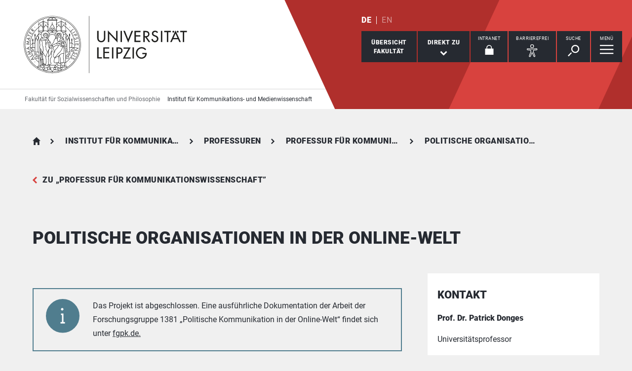

--- FILE ---
content_type: text/html; charset=utf-8
request_url: https://www.sozphil.uni-leipzig.de/institut-fuer-kommunikations-und-medienwissenschaft/professuren/professur-fuer-kommunikationswissenschaft/forschungsprojekte/politische-organisationen-in-der-online-welt
body_size: 14334
content:
<!DOCTYPE html> <html lang="de" dir="ltr"> <head> <meta charset="utf-8"> <!--
	This website is powered by TYPO3 - inspiring people to share!
	TYPO3 is a free open source Content Management Framework initially created by Kasper Skaarhoj and licensed under GNU/GPL.
	TYPO3 is copyright 1998-2026 of Kasper Skaarhoj. Extensions are copyright of their respective owners.
	Information and contribution at https://typo3.org/
--> <link rel="icon" href="/_assets/89f4369f29e16b23ff4835f5790afe07/Images/Icons/favicon.ico" type="image/vnd.microsoft.icon"> <title>Universität Leipzig: Politische Organisationen in der Online-Welt</title> <meta name="description" content="Hier finden Sie die Beschreibung unseres abgeschlossenen DFG-Forschungsprojekts &quot;Politische Organisationen in der Online-Welt&quot;."> <meta name="viewport" content="width=device-width,initial-scale=1.0"> <meta name="robots" content="INDEX,FOLLOW"> <meta property="og:type" content="website"> <meta name="twitter:card" content="summary"> <meta name="apple-mobile-web-app-title" content="Universität Leipzig"> <link rel="stylesheet" href="/typo3temp/assets/compressed/merged-d91bfe0906953fdfd521b5335e990b64-e4f7240fde068431e94dbc09c201aae5.css.gz?1768821033" media="all"> <link rel="stylesheet" href="/typo3temp/assets/compressed/merged-45f4788c750bf7ba2c298545ecf79457-01673bae3559fb02e040df67a7fc8987.css.gz?1768821033" media="print"> <link rel="apple-touch-icon" href="/_assets/89f4369f29e16b23ff4835f5790afe07/Images/Icons/apple-touch-icon.png"> </head> <body id="top" class="layout-pagets__1 "> <header id="header"> <div class="jumplinks"> <ul> <li> <a class="sr-only" href="#main-nav"> zur Hauptnavigation springen </a> </li> <li> <a class="sr-only" href="#content"> zum Inhalt springen </a> </li> <li> <a class="sr-only" href="#footer"> zum Seitenende mit Direkt-Links springen </a> </li> </ul> </div> <div class="header-container"> <div id="logo"> <a href="https://www.uni-leipzig.de/"> <img src="/_assets/89f4369f29e16b23ff4835f5790afe07/Images/Icons/uni_leipzig_logo_v2.svg" class="img-responsive" alt="zur Startseite der Universität Leipzig" > </a> </div> <div class="navigation-block clearfix"> <div class="navi navi-lang"><ul><li class="active"><a href="/institut-fuer-kommunikations-und-medienwissenschaft/professuren/professur-fuer-kommunikationswissenschaft/forschungsprojekte/politische-organisationen-in-der-online-welt" hreflang="de-DE" aria-label="Deutsch">DE</a></li><li><span>EN</span></li></ul></div> <div class="navi navigational-elememts"> <ul class="clearfix"> <li class="facultiesButton"><a id="facultiesButton" href="#faculties" data-target="#faculties" aria-controls="faculties" aria-expanded="false"><span id="facultiesButtonLabel">Übersicht<br>Fakultät</span></a></li><li class="quicklinksButton"><a id="quicklinksButton" href="#quicklinks" data-target="#quicklinks" aria-controls="quicklinks" aria-expanded="false"><span id="quicklinksButtonLabel">Direkt zu</span> <svg role="presentation" width="15px" height="10px" viewBox="0 0 15 10" version="1.1" xmlns="http://www.w3.org/2000/svg" xmlns:xlink="http://www.w3.org/1999/xlink"> <g transform="translate(-8, -15)" fill="#FFFFFF"> <polygon transform="translate(15.5, 20) rotate(-270) translate(-15.5, -20)" points="13.08 13 11 15.103 15.841 20 11 24.897 13.08 27 20 20"></polygon> </g> </svg></a></li><li class="loginButton hasIcon"><a href="https://intranet.uni-leipzig.de/" target="_blank" rel="noreferrer noopener"><span id="loginButtonLabel" class="sr-only-xs">Intranet</span> <svg role="presentation" width="18px" height="20px" viewBox="0 0 18 20" version="1.1" xmlns="http://www.w3.org/2000/svg" xmlns:xlink="http://www.w3.org/1999/xlink"> <g stroke="#FFFFFF" stroke-width="1" fill="none" fill-rule="evenodd" transform="translate(2, 1)"> <polygon stroke-width="3.03999978" fill="#FFFFFF" points="0 17.3719008 14 17.3719008 14 8 0 8"></polygon> <path d="M2,9.37190083 L2,4.5617629 C2,2.04233927 4.08930556,0 6.66666667,0 C9.24402778,0 11.3333333,2.04233927 11.3333333,4.5617629 L11.3333333,8.54400169" stroke-width="1.6"></path> </g> </svg></a></li><li class="a11yButton hasIcon"><a id="a11yButton" href="#a11y-overlay" data-target="#a11y-overlay" aria-controls="a11y-overlay" aria-expanded="false"> <span id="a11yButtonLabel" class="sr-only-xs">Barrierefrei</span> <svg role="presentation" width="34px" height="34px" viewBox="0 0 389.9 389.6" version="1.1" xmlns="http://www.w3.org/2000/svg" xmlns:xlink="http://www.w3.org/1999/xlink"> <path fill="#ffffff" d="M250.6,189.3a42.9,42.9,0,1,1,42.9-42.9A42.89,42.89,0,0,1,250.6,189.3Zm0-71.5a28.68,28.68,0,1,0,20.2,8.4A29.06,29.06,0,0,0,250.6,117.8Z" transform="translate(-59.2 -58.6)"/> <path fill="#ffffff" d="M303.1,396.4a21.46,21.46,0,0,1-19.5-12.6l-33.1-80.3-32.7,80.1a21.41,21.41,0,0,1-37.1,4.1,21.57,21.57,0,0,1-2.1-21.5L213,278.7a26.63,26.63,0,0,0,1.9-10.4V251.9a7.09,7.09,0,0,0-6.5-7.1l-60.6-5.5a21.41,21.41,0,0,1,3.3-42.7l75.1,6.7c2.5.2,5.1.3,7.7.3h33.4c2.6,0,5.1-.1,7.7-.3l75-6.7h.1a21.41,21.41,0,0,1,3.3,42.7l-60.5,5.5a7.09,7.09,0,0,0-6.5,7.1v16.4a28.29,28.29,0,0,0,2,10.4l34.5,87.9a21.36,21.36,0,0,1-1.8,20.2A22.06,22.06,0,0,1,303.1,396.4ZM250.6,289.3a14.11,14.11,0,0,1,13.1,8.8l33,80.1a7.62,7.62,0,0,0,3.9,3.6,7.13,7.13,0,0,0,9-9.6L275,283.9a42.14,42.14,0,0,1-3-15.7V251.8a21.27,21.27,0,0,1,19.5-21.3l60.6-5.5a7,7,0,0,0,4.9-2.4,6.61,6.61,0,0,0,1.7-5.2,7,7,0,0,0-7.6-6.6l-74.9,6.7a88.33,88.33,0,0,1-8.9.4H233.9a87,87,0,0,1-8.9-.4l-75-6.7a7.12,7.12,0,0,0-1,14.2l60.7,5.5a21.27,21.27,0,0,1,19.5,21.3v16.4a42.14,42.14,0,0,1-3,15.7l-34.5,87.9a7.09,7.09,0,0,0,.3,7.3,7.19,7.19,0,0,0,6.6,3.2,7,7,0,0,0,5.9-4.3l32.9-79.9A14,14,0,0,1,250.6,289.3Z" transform="translate(-59.2 -58.6)"/> </svg> </a></li><li class="searchButton hasIcon"><a id="searchButton" href="#search-head" data-target="#search-head" aria-controls="search-head" aria-expanded="false"> <span id="searchButtonLabel" class="sr-only-xs">Suche</span> <svg role="presentation" width="24px" height="24px" viewBox="0 0 24 24" version="1.1" xmlns="http://www.w3.org/2000/svg" xmlns:xlink="http://www.w3.org/1999/xlink"> <g stroke="none" stroke-width="1" fill="#FFFFFF" fill-rule="evenodd" transform="translate(-20, -28)"> <path d="M26.5598553,43.1178207 L28.1995292,44.7712045 L21.6396739,51.3859088 L20,49.732525 L26.5598553,43.1178207 Z M35.0747955,42.0315453 C31.8777793,42.0315453 29.2767972,39.4088156 29.2767972,36.1850681 C29.2767972,32.9613205 31.8777793,30.3385909 35.0747955,30.3385909 C38.2718118,30.3385909 40.8727938,32.9613205 40.8727938,36.1850681 C40.8727938,39.4088156 38.2718118,42.0315453 35.0747955,42.0315453 L35.0747955,42.0315453 Z M35.0747955,28 C30.5917833,28 26.9575979,31.6645719 26.9575979,36.1850681 C26.9575979,40.7055642 30.5917833,44.3701361 35.0747955,44.3701361 C39.5578078,44.3701361 43.1919931,40.7055642 43.1919931,36.1850681 C43.1919931,31.6645719 39.5578078,28 35.0747955,28 L35.0747955,28 Z"></path> </g> </svg> </a></li><li class="menuButton hasIcon"> <a id="menuButton" href="#main-nav" data-target="#main-nav" aria-controls="main-nav" aria-label="Menü öffnen" aria-expanded="false"> <span id="menuButtonLabel" class="sr-only-xs">Menü</span> <svg role="presentation" class="hidden-md hidden-lg" width="27px" height="18px" viewBox="0 0 27 18" version="1.1" xmlns="http://www.w3.org/2000/svg" xmlns:xlink="http://www.w3.org/1999/xlink"> <g fill="#262A31"> <rect x="0" y="8" width="27" height="2"></rect> <rect x="0" y="0" width="27" height="2"></rect> <rect x="0" y="16" width="27" height="2"></rect> </g> </svg> <svg role="presentation" class="hidden-xs hidden-sm" width="28px" height="19px" viewBox="0 0 28 19" version="1.1" xmlns="http://www.w3.org/2000/svg" xmlns:xlink="http://www.w3.org/1999/xlink"> <g fill="#FFFFFF"> <rect x="0" y="8" width="27.35" height="2.3"></rect> <rect x="0" y="0" width="27.35" height="2.3"></rect> <rect x="0" y="16" width="27.35" height="2.3"></rect> </g> </svg> </a> </li> </ul> </div> </div> </div> <div class="nav-overlay bg-basalt" id="faculties" role="dialog" aria-labelledby="facultiesButtonLabel" aria-modal="true"> <div class="container"> <button class="close" data-target="#faculties" type="button">schließen</button><button id="menulink-mainmenu" class="back backto hidden-md hidden-lg" type="button">zurück</button><h2 class="h2 text-center hidden-md hidden-lg">Übersicht Fakultät</h2> <div class="accordion sdm-est"> <div class="panel panel-default vcard"> <div class="panel-heading"> <p class="panel-title"> <span class="fn">Fakultät für Sozialwissenschaften und Philosophie</span> </p> </div> <div class="panel-collapse collapse in"> <div class="panel-body"> <div class="row"> <div class="col-md-4"> <p class="bold"> <span class="adr"><span class="hidden type">work</span><span class="building"> Geisteswissenschaftliches Zentrum </span><br><span class="street-address">Beethovenstraße 15</span><br><span class="postal-code">04107 </span><span class="locality">Leipzig</span></span> </p> <p> Telefon: <span class="tel"> <span class="hidden type">work</span> <span class="value">+49 341 97 - 35600</span> </span> <br> Telefax: <span class="tel"> <span class="hidden type">fax</span> <span class="value">+49 341 97 - 35699</span> </span> </p> <p> <strong>Dekanin</strong><br> Prof. Dr. Astrid Lorenz </p> <p> <strong> Dekanatsrätin </strong><br> Barbara Harrmann </p> <p> <strong>Sekretariat</strong><br> Carola Vater </p> </div> <div class="col-md-8"> <div class="map" style="background-image: url(/fileadmin/tilecache/tile_15_51.3318492_12.36834906_720_360_51.3318492_12.36834906.png)"> <span class="sr-only">Beethovenstraße 15, 04107 Leipzig</span> </div> </div> </div> <p class="h2-teaser-lowercase">Institute &amp; Einrichtungen</p> <ul class="list-decorative"> <li> <a rel="noopener" target="_blank" href="https://www.sozphil.uni-leipzig.de/"> Fakultätszentrale Einrichtungen/Fakultät für Sozialwissenschaften und Philosophie </a> </li> <li> <a rel="noopener" target="_blank" href="https://gesi.sozphil.uni-leipzig.de/home/"> Global and European Studies Institute </a> </li> <li> <a rel="noopener" target="_blank" href="https://www.sozphil.uni-leipzig.de/institut-fuer-kommunikations-und-medienwissenschaft"> Institut für Kommunikations- und Medienwissenschaft </a> </li> <li> <a rel="noopener" target="_blank" href="https://www.sozphil.uni-leipzig.de/institut-fuer-kulturwissenschaften"> Institut für Kulturwissenschaften </a> </li> <li> <a rel="noopener" target="_blank" href="https://www.sozphil.uni-leipzig.de/institut-fuer-philosophie"> Institut für Philosophie </a> </li> <li> <a rel="noopener" target="_blank" href="https://www.sozphil.uni-leipzig.de/institut-fuer-politikwissenschaft"> Institut für Politikwissenschaft </a> </li> <li> <a rel="noopener" target="_blank" href="https://www.sozphil.uni-leipzig.de/institut-fuer-soziologie"> Institut für Soziologie </a> </li> </ul> </div> </div> </div> </div> </div> </div><div class="nav-overlay bg-basalt" id="quicklinks" role="dialog" aria-labelledby="quicklinksButtonLabel" aria-modal="true"> <div class="container"> <button class="close" data-target="#quicklinks" type="button">schließen</button><ul class="list-decorative"><li><a href="/institut-fuer-kommunikations-und-medienwissenschaft/institut/team">Team</a></li><li><a href="/institut-fuer-kommunikations-und-medienwissenschaft/institut/einrichtungen/pruefungsmanagement">Prüfungsamt</a></li><li><a href="/institut-fuer-kommunikations-und-medienwissenschaft/institut/aktuelles">Newsportal</a></li><li><a href="/institut-fuer-kommunikations-und-medienwissenschaft/studium/auslandsaufenthalt">Auslandsaufenthalt</a></li><li><a href="/institut-fuer-kommunikations-und-medienwissenschaft/studium">Studium</a></li><li><a href="/institut-fuer-kommunikations-und-medienwissenschaft/professuren">Professuren</a></li></ul></div> </div><div class="nav-overlay bg-basalt" id="a11y-overlay" role="dialog" aria-labelledby="a11yButtonLabel" aria-modal="true"> <div class="container"> <button class="close" data-target="#a11y-overlay" type="button">schließen</button> <ul class="list-decorative"><li><a role="button" class="eyeAble_customToolOpenerClass" data-target="#a11y-overlay" tabindex="0">Visuelle Hilfe</a></li><li><a href="https://www.uni-leipzig.de/barrierefreie-informationen">Barrierefreie Informationen</a></li><li><a href="https://www.uni-leipzig.de/erklaerung-zur-barrierefreiheit">Erklärung zur Barrierefreiheit</a></li><li><a href="https://www.uni-leipzig.de/chancengleichheit">Stabsstelle Chancengleichheit, Diversität und Familie</a></li><li><a href="https://www.uni-leipzig.de/chancengleichheit/digitale-barrierefreiheit">Digitale Barrierefreiheit</a></li><li><a href="https://www.uni-leipzig.de/gebaeudeinformationen-barrierefreiheit">Örtliche Barrierefreiheit</a></li></ul> </div> </div><div class="nav-overlay bg-basalt" id="search-head" role="dialog" aria-labelledby="searchButtonLabel" aria-modal="true"> <div class="container"> <button class="close" data-target="#search-head" type="button"> schließen </button> <form class="globalsearch" method="GET" action="/institut-fuer-kommunikations-und-medienwissenschaft/suche" role="search" > <div class="formgroup"> <label for="mksearchterm-head" class="sr-only"> Auf der Suche nach Inhalten? </label> <input id="mksearchterm-head" name="mksearch[term]" placeholder="Auf der Suche nach Inhalten?" type="search" class="searchterm" required maxlength="128"> <input type="hidden" value="Suche starten" name="mksearch[submit]"> <input class="searchsubmit" title="Suche starten" name="mksearch[submit]" type="submit" value="Suche starten"> </div> <div class="faq-list visible-xs"> <input class="searchsubmitbutton btn" name="mksearch[submit]" type="submit" value="Suche starten"> </div> </form> </div> </div> <div class="nav-overlay bg-basalt" id="main-nav" role="dialog" aria-labelledby="menuButtonLabel" aria-modal="true"> <div class="container"> <button class="close" data-target="#main-nav" type="button"> schließen </button> <div class="fixed-wrapper"> <button class="back backto" type="button" aria-label="eine Menüebene zurück gehen"> zurück </button> <div class="location" aria-hidden="true"> <ul> <li class="on"><button type="button"><span class="sr-only">gehe zu Menüebene 1</span></button></li> <li><button type="button"><span class="sr-only">gehe zu Menüebene 2</span></button></li> <li><button type="button"><span class="sr-only">gehe zu Menüebene 3</span></button></li> <li><button type="button"><span class="sr-only">gehe zu Menüebene 4</span></button></li> <li><button type="button"><span class="sr-only">gehe zu Menüebene 5</span></button></li> </ul> </div> </div> <nav class="navi-main clearfix" aria-labelledby="menuButtonLabel"> <a aria-hidden="true" class="menu-ajax ajax-get-request ajax-dont-add-parameters-to-request ajax-no-history" rel="nofollow" href="https://www.sozphil.uni-leipzig.de/institut-fuer-kommunikations-und-medienwissenschaft/professuren/professur-fuer-kommunikationswissenschaft/forschungsprojekte/politische-organisationen-in-der-online-welt/menu.html">&nbsp;</a> </nav> <button id="menulink-faculties" class="btn-primary hidden-md hidden-lg" type="button" data-target="#faculties"> Fakultäten &amp; Einrichtungen </button> </div> </div> <div class="navi navi-microsites"><div class="header-container"><ul><li><a href="/">Fakultät für Sozialwissenschaften und Philosophie</a></li><li><a href="/institut-fuer-kommunikations-und-medienwissenschaft">Institut für Kommunikations- und Medienwissenschaft</a></li></ul></div></div> <div class="stage-overlay"></div> </header> <main id="content"> <header class="siteheader"> <div class="container"> <nav class="navi navi-breadcrumb count5" aria-label="Breadcrumb"><ol><li><a href="/" title="Fakultät für Sozialwissenschaften und Philosophie">Fakultät für Sozialwissenschaften und Philosophie</a></li><li><a href="/institut-fuer-kommunikations-und-medienwissenschaft" title="Institut für Kommunikations- und Medienwissenschaft">Institut für Kommunikations- und Medienwissenschaft</a></li><li><a href="/institut-fuer-kommunikations-und-medienwissenschaft/professuren" title="Professuren">Professuren</a></li><li><a href="/institut-fuer-kommunikations-und-medienwissenschaft/professuren/professur-fuer-kommunikationswissenschaft" title="Professur für Kommunikationswissenschaft">Professur für Kommunikationswissenschaft</a></li><li><span title="Politische Organisationen in der Online-Welt" aria-current="page">Politische Organisationen in der Online-Welt</span></li></ol></nav> <a href="/institut-fuer-kommunikations-und-medienwissenschaft/professuren/professur-fuer-kommunikationswissenschaft" class="back">zu &bdquo;Professur für Kommunikationswissenschaft&rdquo;</a> <h1 class="h1">Politische Organisationen in der Online-Welt</h1> </div> </header> <section> <div class="container"> <div class="row"> <article class="col-md-8 contentWithSidebar"> <div class="module m118 gridelements_pi1"> <div id="c142566" class="infobox" role="note"> <p>Das Projekt ist abgeschlossen. Eine ausführliche Dokumentation der Arbeit der Forschungsgruppe 1381 „Politische Kommunikation in der Online-Welt“ findet sich unter&nbsp;<a href="http://www.fgpk.de/" target="_blank" title="Zu fgpk.de (Link öffnet neues Fenster)" class="textlink" rel="noreferrer">fgpk.de.</a></p> </div> </div><div class="module m100 gridelements_pi1"> <div id="c129421" class="introtext"> <p>Das Forschungsvorhaben verfolgte die Fragestellung, inwieweit politische Organisationen einen Medienwandel wahrnehmen, wie sie ihre organisatorischen Strukturen und Kommunikationsangebote verändern, und welche politischen Folgen dies für das intermediäre System der Interessenvermittlung hat.</p> </div> </div><div class="module m0 text"> <div id="c129420"> <h3 class="h3">Folgen des strukturellen Wandels der politischen Kommunikation auf der Meso-Ebene</h3> <p>Das Projekt unter der Leitung von Professor Patrick Donges war eines von sieben Teilprojekten in der von der Deutschen Forschungsgemeinschaft (DFG) finanzierten Forschergruppe „Politische Kommunikation in der Online-Welt“. Die Gruppe setzte sich aus Kommunikationswissenschaftlerinnen aus Deutschland und der Schweiz zusammen, die gemeinsam die leitende Frage<strong> </strong>der Forschergruppe bearbeiteten: Wie verändert sich die politische Kommunikation durch Online-Medien und welche politischen Folgen hat das?</p> <h3 class="h3">Ziel</h3> <p class="bodytext">Ziel des Leipziger Teilprojekts<strong> </strong>war es, den Wandel politischer Kommunikation in der Online-Welt und seine politisch relevanten Folgen auf der Mesoebene politischer Organisationen zu analysieren.</p> <h3 class="h3">Fragestellung</h3> <p class="bodytext">Die Fragestellung<strong> </strong>war dem allgemeinen Untersuchungsmodell der Forschergruppe folgend in drei Schritte aufgeteilt: Wie nehmen Akteure in politischen Organisationen Online-Medien wahr, wie verändern sich in Folge die Prozesse, Strukturen und Kommunikationsangebote von Organisationen und welche politischen Folgen hat dies? Die zweite Förderperiode war dabei sowohl durch Kontinuität wie auch durch eine Erweiterung der Perspektive geprägt: Fortgesetzt wurden die jährlich durchgeführten Inhaltsanalysen von Online-Kommunikationsangeboten politischer Organisationen. Neu ist, dass anstelle der Kommunikation national agiernder Interessengruppen die Online-Kommunikation von internationalen NGOs untersucht wurde. Zusätzlich zu den Inhaltsanalysen wurden in Fallstudien die formalen und informellen Kommunikationsprozesse untersucht, in denen Online-Kommunikation geplant und erstellt wird.</p> <h3 class="h3">Ansatz</h3> <p class="bodytext">Der theoretische Ansatz verbindet Theoriestränge, in denen Organisationen als handelnde Akteure sowie als Handeln ermöglichende und begrenzende Strukturen betrachtet werden. In der ersten Förderperiode wurde vor allem der Ertrag des Neo-Institutionalismus geprüft, in der zweiten Förderperiode wurde der theoretische Ansatz um prozessorientierte Ansätze des organizing, der Strukturationstheorie und der CCO-Perspektive ergänzt.</p> <h3 class="h3">Untersuchungsdesign</h3> <p class="bodytext">Das Untersuchungsdesign<strong> </strong>verband zwei Arbeitspakete. Im ersten Arbeitspaket wurden standardisierte Struktur- und Inhaltsanalysen der Webangebote durchgeführt sowie Social-Media-Profile erstellt. Zusätzlich zu diesen manuell durchgeführten Inhaltsanalysen wurden automatisierte Verfahren der Analyse von Webinhalten eingesetzt. Zu diesem Zweck wurde eigens ein Programm entwickelt, mit welchem Metriken (Webometrics) zur Online-Kommunikation von Organisationen in großem Umfang erhoben und analysiert werden konnten.</p> <p class="bodytext">Im zweiten Arbeitspaket<strong> </strong>wurden Fallstudien durchgeführt, welche triangulativ angelegt waren und aus einer spezifischen Form der Beobachtung, Interviews und unterschiedlichen Recherchetechniken bestanden. Die Beobachtungsform kann als innovative (N)Ethnographie bezeichnet werden: Die Methode der teilnehmenden Beobachtung im Feld wurde aus der ethnologischen Forschung entlehnt und mit der online-basierten Beobachtung von Handlungsspuren im Internet kombiniert.</p> </div> </div><div class="module m104 gridelements_pi1"> <div id="c129419" class="accordionWrap"> <div id="accordion129419" class="accordion panel-group"> <div class="panel panel-default"> <div class="panel-heading"> <h3 class="panel-title"> <a class="collapsed" aria-controls="collapse129415" aria-expanded="false" data-parent="#accordion129419" data-toggle="collapse" href="#collapse129415" role="button" > Leitung und Mitarbeitende </a> </h3> </div> <div id="collapse129415" class="panel-collapse collapse "> <div class="panel-body"> <div id="c129409"> <p><strong>Leitung</strong></p><ul class="list-bullets"> <li>Prof. Dr. Patrick Donges (Universität Leipzig)</li> </ul><p>&nbsp;</p> <p><strong>Mitarbeiterinnen und Mitarbeiter</strong></p><ul class="list-bullets"> <li>Paula Nitschke, M.&nbsp;A.</li> <li>Studentische Hilfskräfte: Friederike Braun, B.&nbsp;A., Alexandra Gerner, B.&nbsp;A.</li> </ul> </div> </div> </div> </div> <div class="panel panel-default"> <div class="panel-heading"> <h3 class="panel-title"> <a class="collapsed" aria-controls="collapse129416" aria-expanded="false" data-parent="#accordion129419" data-toggle="collapse" href="#collapse129416" role="button" > Laufzeit </a> </h3> </div> <div id="collapse129416" class="panel-collapse collapse "> <div class="panel-body"> <div id="c129410"> <ul class="list-timeline"> <li>erste Förderperiode<br> <strong>Juni 2011 bis Mai 2014</strong></li> <li>zweite Förderperiode<br> <strong>Juni 2014 bis Mai 2017</strong></li> </ul> </div> </div> </div> </div> <div class="panel panel-default"> <div class="panel-heading"> <h3 class="panel-title"> <a class="collapsed" aria-controls="collapse129417" aria-expanded="false" data-parent="#accordion129419" data-toggle="collapse" href="#collapse129417" role="button" > Förderung </a> </h3> </div> <div id="collapse129417" class="panel-collapse collapse "> <div class="panel-body"> <div id="c129407"> <p>Das Projekt wird durch die <a href="http://www.dfg.de/" target="_blank" title="Zur Deutschen Forschungsgemeinschaft (Link öffnet neues Fenster)" class="textlink" rel="noreferrer">Deutsche Forschungsgemeinschaft (DFG)</a> gefördert.</p> </div> </div> </div> </div> <div class="panel panel-default"> <div class="panel-heading"> <h3 class="panel-title"> <a class="collapsed" aria-controls="collapse129418" aria-expanded="false" data-parent="#accordion129419" data-toggle="collapse" href="#collapse129418" role="button" > Publikationen und Vorträge </a> </h3> </div> <div id="collapse129418" class="panel-collapse collapse "> <div class="panel-body"> <div id="c129408"> <ul class="list-events"> <li> <p class="bodytext">Nitschke, P., &amp; Donges, P. (2018). Intentional and Emergent Strategies: Analyzing the Motivational and Structural Dynamics in Online Communications of Political Interest Organizations. <em>Public Relations Inquiry, 7(</em>3), 225–241.<br> <a href="https://doi.org/10.1177/2046147X18794998" target="_blank" class="external" title="Mehr zur Publikation (Link öffnet neues Fenster)" rel="noreferrer">Mehr erfahren</a></p> </li> <li> <p class="bodytext">Nitschke, P. &amp; Donges, P. (2018). Online Repertoires of NGOs in the International Arena, <em>Journal of Information Technology &amp; Politics, 15</em>(4),301–318.<br> <a href="https://doi.org/10.1080/19331681.2018.1452090" target="_blank" class="external" title="Mehr zur Publikation (Link öffnet neues Fenster)" rel="noreferrer">Mehr erfahren</a></p> </li> <li> <p class="bodytext">Nitschke, P. &amp; Donges, P. (2017). Motive und Strukturen: Eine Analyse der motivationalen und strukturellen Dynamiken in der Online-Kommunikation politischer Interessenorganisationen. In S. Wehmeier &amp; D. Schoeneborn (Hrsg.),&nbsp;<em>Strategische Kommunikation im Spannungsfeld zwischen Intention und Emergenz</em>&nbsp;(S. 253–266). Wiesbaden: VS Verlag für Sozialwissenschaften.</p> </li> <li> <p class="bodytext">Donges, P. &amp; Nitschke, P. (2017). Erleichterte Partizipation für politische Organisationen? Eine Analyse der Einflussfaktoren auf die Online-Aktivitäten nationaler und internationaler Organisationen.&nbsp;<em>Medien Journal – Zeitschrift für Medien- und Kommunikationsforschung</em>&nbsp;(II/2017), 113–126.</p> </li> <li> <p class="bodytext">Donges, P. &amp; Nitschke, P. (2017). Political Organizations and their Online Communication.&nbsp;<em>Sociology Compass</em>&nbsp;<em>18</em>(1), 1–10.<br> <a href="https://doi.org/10.1111/soc4.12554." target="_blank" class="external" title="Mehr zur Publikation (Link öffnet neues Fenster)" rel="noreferrer">Mehr erfahren</a></p> </li> <li> <p class="bodytext">Nitschke, P., Donges, P. &amp; Schade, H. (2016). Political Organizations' Use of Websites and Facebook.&nbsp;<em>New Media &amp; Society</em>&nbsp;<em>18</em>(5), 744–764.<br> <a href="https://journals.sagepub.com/doi/10.1177/1461444814546451" target="_blank" class="external" title="Mehr zur Publikation (Link öffnet neues Fenster)" rel="noreferrer">Mehr erfahren</a></p> </li> <li> <p class="bodytext">Donges, P. &amp; Nitschke, P. (2016). The New Institutionalism Revisited. In G. Vowe &amp; P. Henn (Hrsg.),&nbsp;<em>Political communication in the online world. Theoretical Approaches and Research Designs</em>&nbsp;(Routledge Research in Political Communication, Bd. 13, 188–132). New York: Routledge.</p> </li> <li> <p class="bodytext">Nitschke, P. &amp; Murphy, K. (2016). Organizations as an Analytical Category: Conceptual and Methodological Challenges. In G. Vowe &amp; P. Henn (Hrsg.),&nbsp;<em>Political Communication in the Online World. Theoretical Approaches and Research Designs</em>&nbsp;(Routledge Research in Political Communication, Bd. 13, S. 262–274). New York: Routledge.</p> </li> <li> <p class="bodytext">Nitschke, P. &amp; Donges, P. (2016). Organisations-Umwelt-Dynamiken als Bedingung der Online-Kommunikation politischer Interessenorganisationen. In P. Henn &amp; D. Frieß (Hrsg.),&nbsp;<em>Politische Online-Kommunikation: Voraussetzungen und Folgen des strukturellen Wandels der politischen Kommunikation</em>&nbsp;(S. 77–92). Berlin: (Digital Communications Research 3).</p> </li> <li> <p>Nitschke, P.&nbsp;&amp; Donges, P. (2017): Motives and Structures: Analyzing Motivational and Structural Dynamics in Online Communications of Political Interest Organizations. Vortrag im Rahmen der Jahrestagung der International Communication Association (ICA). 25. bis 29. Mai in San Diego, USA.</p> </li> <li> <p>Donges, P., Raupp, J., Kocks, J. N., Murphy, K. &amp; Nitschke, P. (2017): Dissolving Boundaries of Organizations. Vortrag auf der Preconference „Political Communication in the Online World: Empirical Findings and Theoretical Perspectives“ im Rahmen der Jahrestagung der International Communication Association (ICA). 25. bis 29. Mai in San Diego, USA.</p> </li> <li> <p>Nitschke, P. &amp; Donges, P. (2016): Online Communication Repertoires of International NGOs: A Quantitative Analysis of the Relationship between Organizational Characteristics and Online Activities. Vortrag im Rahmen der Jahrestagung der International Communication Association (ICA). 9. bis 13. Juni in Fukuoka, Japan.</p> </li> <li> <p>Donges, P. &amp; Nitschke, P. (2016): Challenges of Responsibility in Political Online Communication. Vortrag im Rahmen der Jahrestagung der International Communication Association (ICA). 9. bis 13. Juni in Fukuoka, Japan.&nbsp;</p> </li> <li> <p>Donges, P. &amp; Nitschke, P. (2016): Erleichterte Partizipation auch für politische Organisationen? Eine Analyse der Einflussfaktoren auf die Online-Aktivitäten nationaler und internationaler Organisationen. Vortrag im Rahmen des Dresdner Symposiums “Digitale Revolution on der Demokratie” am IfK der TU Dresden. 8. bis 10. September 2016.&nbsp;</p> </li> <li> <p>Nitschke, P.&nbsp;&amp; Donges, P.&nbsp;(2015): Motive und Strukturen. Eine Analyse der motivationalen und strukturellen Dynamiken in der Online-Kommunikation politischer Interessenorganisationen. Vortrag im Rahmen der Jahrestagung der DGPUK-Fachgruppe PR/Organisationskommunikation. 5. bis 7. November in Greifswald.</p> </li> <li> <p class="bodytext">Nitschke, P.&nbsp;&amp; &nbsp;Donges, P. (2015). Voraussetzungen und Bedingungen der Online-Kommunikation politischer Interessenorganisationen. Gemeinsame Jahrestagung des DVPW-Arbeitskreises „Politik und Kommunikation“, der DGPuK-Fachgruppe „Kommunikation und Politik“ und der SGKM-Fachgruppe „Politische Kommunikation“. 19. bis 21. Februar in Düsseldorf.</p> </li> <li> <p class="bodytext">Nitschke, P. &amp; Donges, P. (2014). Modeling Political Organizations’ Use of Online Media. Considerations on Findings and Research Designs. Vortrag im Rahmen des World Congress der International Political Science Association (IPSA). 19. bis 24. Juli in Montreal.</p> </li> <li> <p class="bodytext">Donges, P., Nitschke, P. &amp; Brändli, M. (2014). Mediatization of Political Organizations. Vortrag im Rahmen des Workshop der European Communication Research and Education Association (ECREA) "Rethinking the Mediatization of Politics". 25. bis 26. April in London.&nbsp;&nbsp;&nbsp;</p> </li> <li> <p class="bodytext">Nitschke, P., Donges, P. &amp; Schade, H. (2014). Modeling Political Organizations’ Use of Websites and Facebook. Vortrag im Rahmen der Jahrestagung der International Communication Association (ICA). 22. Bis 26. Mai in Seattle.</p> </li> <li> <p class="bodytext">Raupp, J., Donges, P., Kocks, J. N., Nitschke, P. &amp; Schink, C. (2013). Political Organizations between Old and New Media Logics. Conference of the International Association for Media and Communication Research (IAMCR). 25. bis 29. Juni in Dublin.</p> </li> <li> <p class="bodytext">Nitschke, P., Donges, P. und Schade, H. (2012). Kommunikationsangebote im Web 2.0. Diskussionsbeitrag im Round Table 5 im Rahmen des Mediensymposium 2012 „Demokratisierung durch Social Media?“. 15. bis 17. November in Zürich.</p> </li> <li> <p class="bodytext">Donges, P. &amp; Nitschke, P. (2012). Politische PR im Netz: Kommunikationsmuster von Interessengruppen auf Webseiten und Facebook-Profilen. Vortrag im Rahmen der&nbsp; Jahrestagung „Politik - PR – Persuasion“ der DGPuK-Fachgruppe PR/ Organisationskommunikation. 1. bis 3. November&nbsp; an der Ludwig Maximilians Universität München.</p> </li> <li> <p class="bodytext">Donges, P. &amp; Nitschke, P. (2012). Die Online-Kommunikation politischer Interessengruppen im Kontext der Medialisierungsthese. Vortrag im Rahmen des gemeinsamen Workshops “Politische Online-Kommunikation in Zeiten der Mediatisierung – Schnittstellen zwischen dem Schwerpunktprogramm SPP Mediatisierte Welten und der DFG-Forschergruppe 1381 Politische Kommunikation in der Online-Welt“. 5. Juli&nbsp; in Düsseldorf.</p> </li> <li> <p class="bodytext">Nitschke, P., Donges, P. &amp; Schade, H. (2012). Political Organizations in the Online World: The Case of Health Organizations. Vortrag auf Preconference „Political Communication in the Online World: Innovation in Theory and Research Designs“ im Vorfeld der Jahrestagung der der International Communication Association (ICA), 24. Mai in Phoenix, USA.</p> </li> </ul> </div> </div> </div> </div> </div> </div> </div> <span id="common-javascript-variables" data-eyeable-path="https://www.sozphil.uni-leipzig.de/_assets/89f4369f29e16b23ff4835f5790afe07/EyeAble/" data-eyeable-relative-path="/_assets/89f4369f29e16b23ff4835f5790afe07/EyeAble/"></span> </article> <aside class="col-md-4 fixedSidebar"> <div class="module m0 mkunileipzig_staff_detail list"> <div id="c129423"> <h2 class="h2"> Kontakt </h2> <div id="sdm-42317" class="contactTeaserWrap small"> <div class="contactTeaser vcard isExpert"> <div class="personaldata"> <div class="inner"> <h3 class="h3"> <span class="fn"> Prof. Dr. Patrick Donges </span> </h3> <p class="role">Universitätsprofessor</p> <p class="address"> <span class="org">Kommunikationswissenschaft</span> <br> <span class="adr"><span class="hidden type">work</span><span class="building"> Zeppelinhaus </span><br><span class="street-address">Nikolaistraße 27-29</span><span class="room">, Raum&nbsp;3.07</span><br><span class="postal-code">04109 </span><span class="locality">Leipzig</span></span> </p> <p> Telefon: <span class="tel"> <span class="hidden type">work</span> <span class="value">+49 341 97 - 35711</span> </span> <br> </p> </div> <p class="links"> <a rel="noopener" aria-label="E-Mail schreiben an patrick.donges[at]uni-leipzig.de" class="readon" title="E-Mail schreiben an patrick.donges[at]uni-leipzig.de" href="#" data-mailto-token="nbjmup+qbusjdl/epohftAvoj.mfjqajh/ef" data-mailto-vector="1">E-Mail Schreiben</a> <br> <a aria-label="Zum Profil Prof. Dr. Patrick Donges" class="readon" target="_blank" rel="noopener" href="/institut-fuer-kommunikations-und-medienwissenschaft/personenprofil/mitarbeiter/prof-dr-patrick-donges">Zum Profil</a> <br> <a class="hide" target="_blank" rel="noopener" href="/institut-fuer-kommunikations-und-medienwissenschaft/personenprofil?tx_mkunileipzig%5BexternalId%5D=p-2017-8910&amp;cHash=b2f67571d96fcdc01eec7e6c7fb8b10f">Zum Profil</a> </p> <p> <strong>Sprechzeiten</strong> <br> <span class="office-hours">Mittwoch 13.00 – 15.00 Uhr. Terminreservierung online unter https://moodle2.uni-leipzig.de/course/view.php?id=44499 </span> </p> </div> </div> </div> </div> </div> </aside> </div> </div> </section> </main> <footer id="footer"> <div class="container"> <div class="row list-icons functions"> <div class="col-xs-12 col-md-8 iconRow"><button id="sharePopUp" type="button" aria-expanded="false" aria-haspopup="true"> <span class="icon"> <svg role="presentation" width="24px" height="28px" viewBox="0 0 24 28" version="1.1" xmlns="http://www.w3.org/2000/svg" xmlns:xlink="http://www.w3.org/1999/xlink"> <g fill="#FFFFFF"> <g transform="translate(15.428571, 0)"> <path d="M8.17114286,4.16244013 C8.17114286,6.46132267 6.34157143,8.32531689 4.08557143,8.32531689 C1.82871429,8.32531689 0,6.46132267 0,4.16244013 C0,1.86355759 1.82871429,0 4.08557143,0 C6.34157143,0 8.17114286,1.86355759 8.17114286,4.16244013"></path> </g> <g transform="translate(15.428571, 19.211934)"> <path d="M8.17114286,4.16244013 C8.17114286,6.46175931 6.34157143,8.32531689 4.08557143,8.32531689 C1.82871429,8.32531689 0,6.46175931 0,4.16244013 C0,1.86355759 1.82871429,0 4.08557143,0 C6.34157143,0 8.17114286,1.86355759 8.17114286,4.16244013"></path> </g> <path d="M8.57142857,14.3663486 C8.57142857,16.7783062 6.65233125,18.7326972 4.28548951,18.7326972 C1.91864778,18.7326972 0,16.7783062 0,14.3663486 C0,11.954849 1.91864778,10 4.28548951,10 C6.65233125,10 8.57142857,11.954849 8.57142857,14.3663486"></path> <polygon points="18.1337761 24.831743 0 13.9160993 18.1337761 3 19.7142857 5.74930059 6.1470201 13.9160993 19.7142857 22.0828981"></polygon> </g> </svg> </span><span class="title">Diese Seite teilen</span></button><a href="/institut-fuer-kommunikations-und-medienwissenschaft/feedback?site=https%3A%2F%2Fwww.sozphil.uni-leipzig.de%2Finstitut-fuer-kommunikations-und-medienwissenschaft%2Fprofessuren%2Fprofessur-fuer-kommunikationswissenschaft%2Fforschungsprojekte%2Fpolitische-organisationen-in-der-online-welt&amp;cHash=bb75934c49158d47f3040cf3fbc33c10" rel="nofollow"> <span class="icon"> <svg role="presentation" width="30px" height="25px" viewBox="0 0 30 25" version="1.1" xmlns="http://www.w3.org/2000/svg" xmlns:xlink="http://www.w3.org/1999/xlink"> <g stroke="none" stroke-width="1" fill="#FFFFFF" fill-rule="evenodd" transform="translate(-15, -19)"> <path d="M20.8536585,25.8536585 L39.1463415,25.8536585 L39.1463415,24.8536585 L20.8536585,24.8536585 L20.8536585,25.8536585 Z M20.8536585,29.5121951 L39.1463415,29.5121951 L39.1463415,28.5121951 L20.8536585,28.5121951 L20.8536585,29.5121951 Z M20.8536585,33.1707317 L35.4878049,33.1707317 L35.4878049,32.1707317 L20.8536585,32.1707317 L20.8536585,33.1707317 Z M41,19 L19,19 C16.791,19 15,20.8019207 15,23.0243902 L15,43.1463415 L19,39.1219512 L41,39.1219512 C43.209,39.1219512 45,37.3200305 45,35.097561 L45,23.0243902 C45,20.8019207 43.209,19 41,19 Z"></path> </g> </svg> </span><span class="title">Feedback zu dieser Seite</span></a><a class="hidden-xs hidden-sm print-page" href="#"> <span class="icon"> <svg role="presentation" width="34px" height="30px" viewBox="0 0 34 30" version="1.1" xmlns="http://www.w3.org/2000/svg" xmlns:xlink="http://www.w3.org/1999/xlink"> <g stroke="none" stroke-width="1" fill="none" fill-rule="evenodd" transform="translate(1, 1)"> <polygon fill="#FFFFFF" points="6.79738562 7.52941176 26.0392157 7.52941176 26.0392157 0.836601307 6.79738562 0.836601307"></polygon> <polygon fill="#FFFFFF" points="5.96078431 26.7712418 25.2026144 26.7712418 25.2026144 15.8954248 5.96078431 15.8954248"></polygon> <path d="M27.9936504,20.9150327 L4.84262113,20.9150327 C3.61192714,20.9150327 2.61437908,19.9353916 2.61437908,18.726466 L2.61437908,9.71797843 C2.61437908,8.50905281 3.61192714,7.52941176 4.84262113,7.52941176 L27.9936504,7.52941176 C29.2243444,7.52941176 30.2222222,8.50905281 30.2222222,9.71797843 L30.2222222,18.726466 C30.2222222,19.9353916 29.2243444,20.9150327 27.9936504,20.9150327" fill="#FFFFFF"></path> <path d="M2.24163358,7.83548541 L4.85725191,7.83548541 L27.1549778,7.83548541 L29.7583664,7.83548541 C30.8234933,7.83548541 31.6692506,8.55798246 31.6692506,9.46787821 L31.6692506,19.262235 C31.6692506,20.1721307 30.8234933,20.8946278 29.7583664,20.8946278 L27.4653054,20.8946278 L27.4653054,15.9974494 C27.4653054,15.8172332 27.2944723,15.6709708 27.0831285,15.6709708 L4.91687149,15.6709708 C4.70590988,15.6709708 4.53469465,15.8172332 4.53469465,15.9974494 L4.53469465,20.8946278 L2.24163358,20.8946278 C1.17650671,20.8946278 0.330749354,20.1721307 0.330749354,19.262235 L0.330749354,9.46787821 C0.330749354,8.55798246 1.17650671,7.83548541 2.24163358,7.83548541 Z M6.73901809,7.1825283 L25.2609819,7.1825283 L25.2609819,0.652957118 L6.73901809,0.652957118 L6.73901809,7.1825283 Z M6.40826873,0 C6.22569509,0 6.07751938,0.146262394 6.07751938,0.326478559 L6.07751938,7.1825283 L4.09302326,7.1825283 C2.816,7.1825283 1.77777778,8.20767097 1.77777778,9.46787821 L1.77777778,19.262235 C1.77777778,20.5224422 2.816,21.5475849 4.09302326,21.5475849 L6.07751938,21.5475849 L6.07751938,26.4447633 C6.07751938,26.6253059 6.22569509,26.7712418 6.40826873,26.7712418 L25.5917313,26.7712418 C25.7746357,26.7712418 25.9224806,26.6253059 25.9224806,26.4447633 L25.9224806,21.5475849 L27.9069767,21.5475849 C29.1836693,21.5475849 30.2222222,20.5224422 30.2222222,19.262235 L30.2222222,9.46787821 C30.2222222,8.20767097 29.1836693,7.1825283 27.9069767,7.1825283 L25.9224806,7.1825283 L25.9224806,0.326478559 C25.9224806,0.146262394 25.7746357,0 25.5917313,0 L6.40826873,0 Z" stroke="#262A31" stroke-width="0.7" fill="#262A31"></path> <g transform="translate(5.333333, 16.888889)"> <path d="M0,0 L21.3333333,0 L21.3333333,11.5555556 L0,11.5555556 L0,0 Z" fill="#FFFFFF"></path> <g transform="translate(1.882353, 2.823529)" stroke="#262A31"> <path d="M0.409201657,3.5 L17.3503781,3.5"></path> <path d="M0.409201657,0.5 L17.3503781,0.5"></path> </g> </g> </g> </svg> </span><span class="title">Diese Seite drucken</span></a></div><div class="col-xs-12 col-md-4"><p class="lastChange">Letzte Aktualisierung: 20.01.26</p></div> </div> <div hidden class="footerPopUp" role="dialog" aria-modal="true"> <button class="close" type="button"> schließen </button> <p class="header"> Inhalte teilen via </p> <div class="inner"> <ul> <li> <a class="subline" target="_blank" rel="nofollow noopener" href="https://www.facebook.com/sharer/sharer.php?u=https%3A%2F%2Fwww.sozphil.uni-leipzig.de%2Finstitut-fuer-kommunikations-und-medienwissenschaft%2Fprofessuren%2Fprofessur-fuer-kommunikationswissenschaft%2Fforschungsprojekte%2Fpolitische-organisationen-in-der-online-welt"> <span aria-hidden="true" class="icon icon_fb"></span>Facebook </a> </li> <li class="visible-xs-block"> <a class="subline" target="_blank" rel="nofollow noopener" href="whatsapp://send?text=https%3A%2F%2Fwww.sozphil.uni-leipzig.de%2Finstitut-fuer-kommunikations-und-medienwissenschaft%2Fprofessuren%2Fprofessur-fuer-kommunikationswissenschaft%2Fforschungsprojekte%2Fpolitische-organisationen-in-der-online-welt"> <span aria-hidden="true" class="icon icon_wa"></span>WhatsApp </a> </li> <li> <a class="subline" target="_blank" rel="nofollow noopener" href="https://mastodonshare.com/share"> <span aria-hidden="true" class="icon icon_md"></span>Mastodon </a> </li> <li> <a class="subline" target="_blank" rel="nofollow noopener" href="https://www.linkedin.com/sharing/share-offsite/?url=https://www.sozphil.uni-leipzig.de/institut-fuer-kommunikations-und-medienwissenschaft/professuren/professur-fuer-kommunikationswissenschaft/forschungsprojekte/politische-organisationen-in-der-online-welt"> <span aria-hidden="true" class="icon icon_li"></span>LinkedIn </a> </li> <li> <a class="subline" rel="nofollow noopener" href="mailto:?body=https%3A%2F%2Fwww.sozphil.uni-leipzig.de%2Finstitut-fuer-kommunikations-und-medienwissenschaft%2Fprofessuren%2Fprofessur-fuer-kommunikationswissenschaft%2Fforschungsprojekte%2Fpolitische-organisationen-in-der-online-welt"> <span aria-hidden="true" class="icon icon_mail"></span>E-Mail </a> </li> </ul> </div> </div> <div class="row"> <div class="col-xs-12 col-sm-8"> <div class="navi-footer"><p class="sr-only">Direkt zu</p><ul><li><a href="/institut-fuer-kommunikations-und-medienwissenschaft/institut/team">Team</a></li><li><a href="/institut-fuer-kommunikations-und-medienwissenschaft/institut/einrichtungen/pruefungsmanagement">Prüfungsamt</a></li><li><a href="/institut-fuer-kommunikations-und-medienwissenschaft/institut/aktuelles">Newsportal</a></li><li><a href="/institut-fuer-kommunikations-und-medienwissenschaft/studium/auslandsaufenthalt">Auslandsaufenthalt</a></li><li><a href="/institut-fuer-kommunikations-und-medienwissenschaft/studium">Studium</a></li><li><a href="/institut-fuer-kommunikations-und-medienwissenschaft/professuren">Professuren</a></li></ul></div> </div> </div> <div class="row"> <div class="col-md-8 col-md-push-4"> <div class="navi-service"><ul><li><a href="/institut-fuer-kommunikations-und-medienwissenschaft/sitemap">Sitemap</a></li><li><a href="/institut-fuer-kommunikations-und-medienwissenschaft/datenschutz">Datenschutz</a></li><li><a href="https://www.uni-leipzig.de/erklaerung-zur-barrierefreiheit">Erklärung zur Barrierefreiheit</a></li><li><a href="/impressum">Impressum</a></li></ul></div> </div> <div class="col-md-4 col-md-pull-8"> <p class="copy">&copy; Universität Leipzig</p> </div> </div> </div> <a href="#top" class="toplink"> zum Seitenanfang </a> </footer> <script id="powermail_conditions_container" data-condition-uri="https://www.sozphil.uni-leipzig.de/institut-fuer-kommunikations-und-medienwissenschaft/professuren/professur-fuer-kommunikationswissenschaft/forschungsprojekte/politische-organisationen-in-der-online-welt?type=3132"></script> <script src="/typo3temp/assets/compressed/merged-39634e2d8c316c1aca4808d86c200795-fb50f2e55c8dd30e184a3ea8b0fdb720.js.gz?1768821033"></script> <script src="/_assets/89f4369f29e16b23ff4835f5790afe07/EyeAble/eyeAbleInclude.js?1768820470" async="true"></script> <script src="/typo3temp/assets/compressed/merged-80882a5ec26c7ac82c50ea27dbdccc9b-6127f687b94237ae0d0c3ab74f09ad65.js.gz?1768821033"></script> <script src="/typo3temp/assets/compressed/Form.min-48a460be572c65acae7cf199cd537de4.js.gz?1768821033" defer="defer"></script> <script src="/typo3temp/assets/compressed/PowermailCondition.min-07d86a31e571dadee910bbaec0a4c66f.js.gz?1768821033" defer="defer"></script> <script async="async" src="/typo3temp/assets/js/59cb7c5e3fccb968fb36c2e97ef8bf95.js?1765958517"></script> <script type="text/javascript">
  var _paq = _paq || [];  _paq.push(["trackPageView"]);
  _paq.push(["enableLinkTracking"]);
  (function() {
    var u="https://uni.wwwstat.rz.uni-leipzig.de/";
    _paq.push(["setTrackerUrl", u+"piwik.php"]);
    _paq.push(["setSiteId", "53"]);
    var d=document, g=d.createElement("script"), s=d.getElementsByTagName("script")[0]; g.type="text/javascript";
    g.defer=true; g.async=true; g.src=u+"piwik.js"; s.parentNode.insertBefore(g,s);
  })();
</script> </body> </html>

--- FILE ---
content_type: text/plain; charset=utf-8
request_url: https://www.sozphil.uni-leipzig.de/institut-fuer-kommunikations-und-medienwissenschaft/professuren/professur-fuer-kommunikationswissenschaft/forschungsprojekte/politische-organisationen-in-der-online-welt/menu.html
body_size: 7339
content:

<div class="menu-box" data-level="show-level-0"><ul id="level-0-0" class="menu list-decorative level-0 active-list"><li class="
    
    
     sub
"><a href="#level-1-0" aria-controls="level-1-0" aria-expanded="false">Studium</a></li><li class="
    
    
     sub
"><a href="#level-1-1" aria-controls="level-1-1" aria-expanded="false">Forschung</a></li><li class="
    
    
    
"><a href="/institut-fuer-kommunikations-und-medienwissenschaft/fachschaft">Fachschaft</a></li><li class="
    
    
     sub
"><a href="#level-1-3" aria-controls="level-1-3" aria-expanded="false">Institut</a></li><li class="
    
    
    
"><a href="/institut-fuer-kommunikations-und-medienwissenschaft/lehrpreis">Lehrpreis KMW</a></li><li class="
    
    active
     sub
"><a href="#level-1-5" aria-controls="level-1-5" aria-expanded="false">Professuren</a></li></ul><ul id="level-1-0" class="menu list-decorative level-1" data-parent="#level-0-0"><li class="overview"><a href="/institut-fuer-kommunikations-und-medienwissenschaft/studium"><strong>Studium</strong></a></li><li class="
    
    
     sub
"><a href="#level-2-00" aria-controls="level-2-00" aria-expanded="false">Bachelor of Arts Kommunikations- und Medienwissenschaft</a></li><li class="
    
    
     sub
"><a href="#level-2-01" aria-controls="level-2-01" aria-expanded="false">Master of Arts Kommunikations- und Medienwissenschaft</a></li><li class="
    
    
     sub
"><a href="#level-2-02" aria-controls="level-2-02" aria-expanded="false">Master of Arts Digitale Kommunikation, Medienkulturen und Medienkompetenzen</a></li><li class="
    
    
     sub
"><a href="#level-2-03" aria-controls="level-2-03" aria-expanded="false">Master of Arts Communication Management</a></li><li class="
    
    
     sub
"><a href="#level-2-04" aria-controls="level-2-04" aria-expanded="false">Master of Science Journalismus</a></li><li class="
    
    
     sub
"><a href="#level-2-05" aria-controls="level-2-05" aria-expanded="false">Wahlfach Kommunikations- und Medienwissenschaft</a></li><li class="
    
    
     sub
"><a href="#level-2-06" aria-controls="level-2-06" aria-expanded="false">Wahlfach Crossmedia-Journalismus</a></li><li class="
    
    
     sub
"><a href="#level-2-07" aria-controls="level-2-07" aria-expanded="false">Auslandsaufenthalt</a></li><li class="
    
    
    
"><a href="/institut-fuer-kommunikations-und-medienwissenschaft/studium/engagieren-und-ausprobieren">Engagieren und Ausprobieren</a></li></ul><ul id="level-2-00" class="menu list-decorative level-2" data-parent="#level-1-0"><li class="overview"><a href="/institut-fuer-kommunikations-und-medienwissenschaft/studium/bachelor-of-arts-kommunikations-und-medienwissenschaft"><strong>Bachelor of Arts Kommunikations- und Medienwissenschaft</strong></a></li><li class="
    
    
    
"><a href="https://www.uni-leipzig.de/studium/vor-dem-studium/studienangebot/studiengang/course/show/kommunikations-und-medienwissenschaft-b-a/">Basisinformationen</a></li><li class="
    
    
    
"><a href="/institut-fuer-kommunikations-und-medienwissenschaft/studium/bachelor-of-arts-kommunikations-und-medienwissenschaft/pruefungen-und-bachelorarbeit">Prüfungen und Bachelorarbeit</a></li><li class="
    
    
    
"><a href="/institut-fuer-kommunikations-und-medienwissenschaft/studium/bachelor-of-arts-kommunikations-und-medienwissenschaft/lehrveranstaltungen">Lehrveranstaltungen</a></li><li class="
    
    
    
"><a href="/institut-fuer-kommunikations-und-medienwissenschaft/studium/bachelor-of-arts-kommunikations-und-medienwissenschaft/bachelorpraktika">Bachelorpraktika</a></li><li class="
    
    
    
"><a href="/bakmw/anerkennung">Studiengangwechsel und Anerkennung</a></li></ul><ul id="level-2-01" class="menu list-decorative level-2" data-parent="#level-1-0"><li class="overview"><a href="/institut-fuer-kommunikations-und-medienwissenschaft/studium/master-of-arts-kommunikations-und-medienwissenschaft"><strong>Master of Arts Kommunikations- und Medienwissenschaft</strong></a></li><li class="
    
    
    
"><a href="https://www.uni-leipzig.de/studium/vor-dem-studium/studienangebot/studiengang/course/show/kommunikations-und-medienwissenschaft-m-a/">Basisinformationen</a></li><li class="
    
    
    
"><a href="/institut-fuer-kommunikations-und-medienwissenschaft/studium/master-of-arts-kommunikations-und-medienwissenschaft/lehrveranstaltungen">Lehrveranstaltungen</a></li><li class="
    
    
    
"><a href="/institut-fuer-kommunikations-und-medienwissenschaft/studium/master-of-arts-kommunikations-und-medienwissenschaft/pruefungen-und-abschlussarbeit">Prüfungen und Abschlussarbeit</a></li><li class="
    
    
    
"><a href="/institut-fuer-kommunikations-und-medienwissenschaft/studium/master-of-arts-kommunikations-und-medienwissenschaft/anerkennung-von-studienleistungen">Anerkennung von Studienleistungen</a></li></ul><ul id="level-2-02" class="menu list-decorative level-2" data-parent="#level-1-0"><li class="overview"><a href="/institut-fuer-kommunikations-und-medienwissenschaft/studium/master-of-arts-digitale-kommunikation-medienkulturen-und-medienkompetenzen"><strong>Master of Arts Digitale Kommunikation, Medienkulturen und Medienkompetenzen</strong></a></li><li class="
    
    
    
"><a href="https://www.uni-leipzig.de/studium/vor-dem-studium/studienangebot/studiengang/course/show/kommunikations-und-medienwissenschaft-m-a/">Basisinformationen</a></li><li class="
    
    
    
"><a href="/institut-fuer-kommunikations-und-medienwissenschaft/studium/master-of-arts-kommunikations-und-medienwissenschaft/lehrveranstaltungen-1">Lehrveranstaltungen</a></li><li class="
    
    
    
"><a href="/institut-fuer-kommunikations-und-medienwissenschaft/studium/master-of-arts-digitale-kommunikation-medienkulturen-und-medienkompetenzen/pruefungen-und-abschlussarbeit">Prüfungen und Abschlussarbeit</a></li><li class="
    
    
    
"><a href="/institut-fuer-kommunikations-und-medienwissenschaft/studium/master-of-arts-kommunikations-und-medienwissenschaft/anerkennung-von-studienleistungen-1">Anerkennung von Studienleistungen</a></li></ul><ul id="level-2-03" class="menu list-decorative level-2" data-parent="#level-1-0"><li class="overview"><a href="/institut-fuer-kommunikations-und-medienwissenschaft/studium/master-of-arts-communication-management"><strong>Master of Arts Communication Management</strong></a></li><li class="
    
    
    
"><a href="/institut-fuer-kommunikations-und-medienwissenschaft/studium/master-of-arts-communication-management/aktuelles">Aktuelles</a></li><li class="
    
    
    
"><a href="/institut-fuer-kommunikations-und-medienwissenschaft/studium/master-of-arts-communication-management/auf-einen-blick">Auf einen Blick</a></li><li class="
    
    
    
"><a href="/institut-fuer-kommunikations-und-medienwissenschaft/studium/master-of-arts-communication-management/studieninhalte">Studieninhalte</a></li><li class="
    
    
    
"><a href="/institut-fuer-kommunikations-und-medienwissenschaft/studium/master-of-arts-communication-management/berufsperspektiven">Berufsperspektiven</a></li><li class="
    
    
    
"><a href="/institut-fuer-kommunikations-und-medienwissenschaft/studium/master-of-arts-communication-management/internationales">Internationales</a></li><li class="
    
    
    
"><a href="/institut-fuer-kommunikations-und-medienwissenschaft/studium/master-of-arts-communication-management/praktika-und-jobs">Praktika und Jobs</a></li><li class="
    
    
    
"><a href="/institut-fuer-kommunikations-und-medienwissenschaft/studium/master-of-arts-communication-management/partner">Partner</a></li><li class="
    
    
    
"><a href="/institut-fuer-kommunikations-und-medienwissenschaft/studium/master-of-arts-communication-management/alumni">Alumni</a></li><li class="
    
    
    
"><a href="/institut-fuer-kommunikations-und-medienwissenschaft/studium/master-of-arts-communication-management/bewerbung">Bewerbung</a></li><li class="
    
    
    
"><a href="/institut-fuer-kommunikations-und-medienwissenschaft/studium/master-of-arts-communication-management/lehrveranstaltungen">Lehrveranstaltungen</a></li><li class="
    
    
    
"><a href="/institut-fuer-kommunikations-und-medienwissenschaft/studium/master-of-arts-communication-management/pruefungen-und-masterarbeit">Prüfungen und Masterarbeit</a></li><li class="
    
    
    
"><a href="/institut-fuer-kommunikations-und-medienwissenschaft/studium/master-of-arts-communication-management/anerkennung-von-studienleistungen">Anerkennung von Studienleistungen</a></li><li class="
    
    
    
"><a href="/institut-fuer-kommunikations-und-medienwissenschaft/studium/master-of-arts-communication-management/team">Team</a></li></ul><ul id="level-2-04" class="menu list-decorative level-2" data-parent="#level-1-0"><li class="overview"><a href="/institut-fuer-kommunikations-und-medienwissenschaft/studium/master-of-science-journalismus"><strong>Master of Science Journalismus</strong></a></li><li class="
    
    
    
"><a href="https://www.uni-leipzig.de/studium/vor-dem-studium/studienangebot/studiengang/course/show/journalismus-m-sc">Basisinformationen</a></li><li class="
    
    
    
"><a href="/institut-fuer-kommunikations-und-medienwissenschaft/studium/master-of-science-journalismus/kurzvorstellung-master-of-science-journalismus">Kurzvorstellung Master of Science Journalismus</a></li><li class="
    
    
    
"><a href="/institut-fuer-kommunikations-und-medienwissenschaft/studium/master-of-science-journalismus/bewerbung-master-of-science-journalismus">Bewerbung Master of Science Journalismus</a></li><li class="
    
    
    
"><a href="/institut-fuer-kommunikations-und-medienwissenschaft/studium/master-of-science-journalismus/fachspezifische-zugangsvoraussetzungen-master-of-science-journalismus">Fachspezifische Zugangsvoraussetzungen Master of Science Journalismus</a></li><li class="
    
    
    
"><a href="/institut-fuer-kommunikations-und-medienwissenschaft/studium/master-of-science-journalismus/inhalte-und-berufsfelder-master-of-science-journalismus">Inhalte und Berufsfelder Master of Science Journalismus</a></li><li class="
    
    
    
"><a href="/institut-fuer-kommunikations-und-medienwissenschaft/studium/master-of-science-journalismus/module-und-kompetenzen-master-of-science-journalismus">Module und Kompetenzen Master of Science Journalismus</a></li><li class="
    
    
    
"><a href="/institut-fuer-kommunikations-und-medienwissenschaft/studium/master-of-science-journalismus/volontariat-master-of-science-journalismus">Volontariat Master of Science Journalismus</a></li><li class="
    
    
    
"><a href="/institut-fuer-kommunikations-und-medienwissenschaft/studium/master-of-science-journalismus/lehrveranstaltungen">Lehrveranstaltungen</a></li><li class="
    
    
    
"><a href="/institut-fuer-kommunikations-und-medienwissenschaft/studium/master-of-science-journalismus/studienorganisation-master-of-science-journalismus">Studienorganisation Master of Science Journalismus</a></li><li class="
    
    
    
"><a href="/institut-fuer-kommunikations-und-medienwissenschaft/studium/master-of-science-journalismus/journalistischeprojekte">Journalistische Projekte</a></li><li class="
    
    
    
"><a href="/institut-fuer-kommunikations-und-medienwissenschaft/studium/master-of-science-journalismus/veranstaltungsreihe-erzaehlen-sie-mehr">Veranstaltungsreihe „Erzählen Sie mehr!“</a></li><li class="
    
    
     sub
"><a href="#level-3-0411" aria-controls="level-3-0411" aria-expanded="false">Alumni-Netzwerk Journalismus</a></li><li class="
    
    
    
"><a href="/institut-fuer-kommunikations-und-medienwissenschaft/studium/master-of-science-journalismus/anerkennung-von-studienleistungen">Anerkennung von Studienleistungen</a></li></ul><ul id="level-3-0411" class="menu list-decorative level-3" data-parent="#level-2-04"><li class="overview"><a href="/institut-fuer-kommunikations-und-medienwissenschaft/studium/master-of-science-journalismus/alumni-netzwerk-journalismus"><strong>Alumni-Netzwerk Journalismus</strong></a></li><li class="
    
    
    
"><a href="/institut-fuer-kommunikations-und-medienwissenschaft/studium/master-of-science-journalismus/alumni-netzwerk-journalismus/alumni-netzwerk-journalismus">Basisinformationen Alumni-Netzwerk Journalismus</a></li><li class="
    
    
     sub
"><a href="#level-4-04111" aria-controls="level-3-0411" aria-expanded="false">Alumni-Treffen</a></li><li class="
    
    
    
"><a href="/institut-fuer-kommunikations-und-medienwissenschaft/studium/master-of-science-journalismus/alumni-netzwerk-journalismus/neues-aus-dem-kreis-der-alumni">Neues aus dem Kreis der Alumni</a></li><li class="
    
    
    
"><a href="/institut-fuer-kommunikations-und-medienwissenschaft/studium/master-of-science-journalismus/alumni-netzwerk-journalismus/mentoring-programm">Mentoring-Programm</a></li><li class="
    
    
    
"><a href="/institut-fuer-kommunikations-und-medienwissenschaft/studium/master-of-science-journalismus/alumni-netzwerk-journalismus/abseits-des-agitprop-mit-der-uebungszeitung-public-zurueck-in-die-80er">Abseits des Agitprop: Mit der Übungszeitung „public“ zurück in die 80er</a></li><li class="
    
    
    
"><a href="/institut-fuer-kommunikations-und-medienwissenschaft/studium/master-of-science-journalismus/alumni-netzwerk-journalismus/zwischen-apfelernte-und-uebungssystem-studienalltag-in-den-80er-jahren">Zwischen Apfelernte und Übungssystem: Studienalltag in den 80er-Jahren</a></li><li class="
    
    
    
"><a href="/institut-fuer-kommunikations-und-medienwissenschaft/studium/master-of-science-journalismus/alumni-netzwerk-journalismus/das-leipziger-journalistik-studium-in-den-50er-und-60er-jahren">Das Leipziger Journalistik-Studium in den 50er und 60er Jahren</a></li><li class="
    
    
    
"><a href="/institut-fuer-kommunikations-und-medienwissenschaft/studium/master-of-science-journalismus/alumni-netzwerk-journalismus/victor-grossman-ueber-das-rote-kloster-in-den-50er-jahren">Victor Grossman über das „Rote Kloster“ in den 50er Jahren</a></li></ul><ul id="level-4-04111" class="menu list-decorative level-4" data-parent="#level-3-0411"><li class="overview"><a href="/institut-fuer-kommunikations-und-medienwissenschaft/studium/master-of-science-journalismus/alumni-netzwerk-journalismus/alumnitreffen"><strong>Alumni-Treffen</strong></a></li><li class="
    
    
    
"><a href="/institut-fuer-kommunikations-und-medienwissenschaft/studium/master-of-science-journalismus/alumni-netzwerk-journalismus/alumnitreffen-1-1">1. Alumni-Treffen</a></li><li class="
    
    
    
"><a href="/institut-fuer-kommunikations-und-medienwissenschaft/studium/master-of-science-journalismus/alumni-netzwerk-journalismus/alumnitreffen-1">2. Alumni-Treffen</a></li></ul><ul id="level-2-05" class="menu list-decorative level-2" data-parent="#level-1-0"><li class="overview"><a href="/institut-fuer-kommunikations-und-medienwissenschaft/studium/wahlfach-kommunikations-und-medienwissenschaft"><strong>Wahlfach Kommunikations- und Medienwissenschaft</strong></a></li><li class="
    
    
    
"><a href="/institut-fuer-kommunikations-und-medienwissenschaft/studium/wahlfach-kommunikations-und-medienwissenschaft/basisinformationen-wahlfach-kmw">Basisinformationen Wahlfach KMW</a></li><li class="
    
    
    
"><a href="/institut-fuer-kommunikations-und-medienwissenschaft/studium/wahlfach-kommunikations-und-medienwissenschaft/lehrveranstaltungen">Lehrveranstaltungen</a></li><li class="
    
    
    
"><a href="/institut-fuer-kommunikations-und-medienwissenschaft/studium/wahlfach-kommunikations-und-medienwissenschaft/pruefungen-und-bachelorarbeit">Prüfungen und Bachelorarbeit</a></li></ul><ul id="level-2-06" class="menu list-decorative level-2" data-parent="#level-1-0"><li class="overview"><a href="/institut-fuer-kommunikations-und-medienwissenschaft/studium/wahlfach-crossmedia-journalismus"><strong>Wahlfach Crossmedia-Journalismus</strong></a></li><li class="
    
    
    
"><a href="/institut-fuer-kommunikations-und-medienwissenschaft/studium/wahlfach-crossmedia-journalismus/basisinformationen-wahlfach-crossmedia-journalismus">Basisinformationen Wahlfach Crossmedia-Journalismus</a></li><li class="
    
    
    
"><a href="/institut-fuer-kommunikations-und-medienwissenschaft/studium/wahlfach-crossmedia-journalismus/lehrveranstaltungen">Lehrveranstaltungen</a></li><li class="
    
    
    
"><a href="/institut-fuer-kommunikations-und-medienwissenschaft/studium/wahlfach-crossmedia-journalismus/pruefungen-und-bachelorarbeit">Prüfungen und Bachelorarbeit</a></li></ul><ul id="level-2-07" class="menu list-decorative level-2" data-parent="#level-1-0"><li class="overview"><a href="/institut-fuer-kommunikations-und-medienwissenschaft/studium/auslandsaufenthalt"><strong>Auslandsaufenthalt</strong></a></li><li class="
    
    
    
"><a href="/institut-fuer-kommunikations-und-medienwissenschaft/studium/auslandsaufenthalt/incomings">Incomings</a></li><li class="
    
    
     sub
"><a href="#level-3-071" aria-controls="level-3-071" aria-expanded="false">Outgoings</a></li></ul><ul id="level-3-071" class="menu list-decorative level-3" data-parent="#level-2-07"><li class="overview"><a href="/institut-fuer-kommunikations-und-medienwissenschaft/studium/auslandsaufenthalt/outgoings"><strong>Outgoings</strong></a></li><li class="
    
    
    
"><a href="/institut-fuer-kommunikations-und-medienwissenschaft/studium/auslandsaufenthalt/outgoings/ueber-erasmus">Über Erasmus+</a></li><li class="
    
    
    
"><a href="/institut-fuer-kommunikations-und-medienwissenschaft/studium/auslandsaufenthalt/outgoings/informationen-fuer-interessierte-sowie-bewerberinnen-und-bewerber">Informationen für Interessierte sowie Bewerberinnen und Bewerber</a></li><li class="
    
    
    
"><a href="/institut-fuer-kommunikations-und-medienwissenschaft/studium/auslandsaufenthalt/outgoings/informationen-fuer-stipendiatinnen-und-stipendiaten">Informationen für Stipendiatinnen und Stipendiaten</a></li><li class="
    
    
    
"><a href="/institut-fuer-kommunikations-und-medienwissenschaft/studium/auslandsaufenthalt/outgoings/erasmus-praktikum">Erasmus+ Praktikum</a></li><li class="
    
    
    
"><a href="/institut-fuer-kommunikations-und-medienwissenschaft/studium/auslandsaufenthalt/outgoings/partnerhochschulen-und-freie-plaetze">Partnerhochschulen und freie Plätze</a></li></ul><ul id="level-1-1" class="menu list-decorative level-1" data-parent="#level-0-0"><li class="overview"><a href="/institut-fuer-kommunikations-und-medienwissenschaft/forschung"><strong>Forschung</strong></a></li><li class="
    
    
    
"><a href="/institut-fuer-kommunikations-und-medienwissenschaft/forschung/forschungsprojekte">Forschungsprojekte</a></li><li class="
    
    
    
"><a href="/institut-fuer-kommunikations-und-medienwissenschaft/forschung/publikationen">Publikationen</a></li><li class="
    
    
    
"><a href="/institut-fuer-kommunikations-und-medienwissenschaft/forschung/forschungsinfrastruktur">Forschungsinfrastruktur</a></li><li class="
    
    
    
"><a href="/institut-fuer-kommunikations-und-medienwissenschaft/forschung/wissenschaftliche-laufbahn">Wissenschaftliche Laufbahn</a></li><li class="
    
    
    
"><a href="/institut-fuer-kommunikations-und-medienwissenschaft/forschung/forschungsbereich-communication-management">Forschungsbereich Communication Management</a></li></ul><ul id="level-1-3" class="menu list-decorative level-1" data-parent="#level-0-0"><li class="overview"><a href="/institut-fuer-kommunikations-und-medienwissenschaft/institut"><strong>Institut</strong></a></li><li class="
    
    
    
"><a href="/institut-fuer-kommunikations-und-medienwissenschaft/institut/aktuelles">Aktuelles</a></li><li class="
    
    
     sub
"><a href="#level-2-31" aria-controls="level-2-31" aria-expanded="false">Über uns</a></li><li class="
    
    
    
"><a href="/institut-fuer-kommunikations-und-medienwissenschaft/institut/team">Team</a></li><li class="
    
    
     sub
"><a href="#level-2-33" aria-controls="level-2-33" aria-expanded="false">Einrichtungen</a></li></ul><ul id="level-2-31" class="menu list-decorative level-2" data-parent="#level-1-3"><li class="overview"><a href="/institut-fuer-kommunikations-und-medienwissenschaft/institut/ueber-uns"><strong>Über uns</strong></a></li><li class="
    
    
    
"><a href="/institut-fuer-kommunikations-und-medienwissenschaft/institut/ueber-uns/profil">Profil</a></li><li class="
    
    
    
"><a href="/institut-fuer-kommunikations-und-medienwissenschaft/institut/ueber-uns/organisation">Organisation</a></li><li class="
    
    
    
"><a href="/institut-fuer-kommunikations-und-medienwissenschaft/institut/ueber-uns/geschichte">Geschichte</a></li><li class="
    
    
    
"><a href="/institut-fuer-kommunikations-und-medienwissenschaft/gleichstellung">Gleichstellung</a></li></ul><ul id="level-2-33" class="menu list-decorative level-2" data-parent="#level-1-3"><li class="overview"><a href="/institut-fuer-kommunikations-und-medienwissenschaft/institut/einrichtungen"><strong>Einrichtungen</strong></a></li><li class="
    
    
    
"><a href="http://www.akademische-gesellschaft.com/">Akademische Gesellschaft für Unternehmensführung & Kommunikation</a></li><li class="
    
    
    
"><a href="/institut-fuer-kommunikations-und-medienwissenschaft/professuren/professur-fuer-journalismusforschung/einrichtungen/ard-nachrichtenarche">ARD-Nachrichtenarche</a></li><li class="
    
    
    
"><a href="http://www.digital-participation.org">Center for Digital Participation</a></li><li class="
    
    
    
"><a href="/institut-fuer-kommunikations-und-medienwissenschaft/professuren/professur-fuer-empirische-kommunikations-und-medienforschung-ii/einrichtungen">Centre for Entrepreneurship Communication</a></li><li class="
    
    
    
"><a href="http://www.financialcommunication.org/">Center for Research in Financial Communication</a></li><li class="
    
    
    
"><a href="http://communication-benchmarking.com">Communication Benchmarking Initiative</a></li><li class="
    
    
    
"><a href="http://pr-museum.de">Deutsches Online-Museum für Public Relations</a></li><li class="
    
    
    
"><a href="/institut-fuer-kommunikations-und-medienwissenschaft/institut/einrichtungen/forschungsshysoftware">Forschungs&shysoftware am IfKMW</a></li><li class="
    
    
    
"><a href="/institut-fuer-kommunikations-und-medienwissenschaft/professuren/professur-fuer-empirische-kommunikations-und-medienforschung-i/einrichtungen/gruppenlabore">Gruppenlabore</a></li><li class="
    
    
    
"><a href="http://www.guenter-thiele-stiftung.de/">Günter Thiele Stiftung für Komunikation und Management</a></li><li class="
    
    
    
"><a href="/institut-fuer-kommunikations-und-medienwissenschaft/institut/einrichtungen/kmw-computerpool">KMW Computerpool</a></li><li class="
    
    
    
"><a href="/institut-fuer-kommunikations-und-medienwissenschaft/professuren/professur-fuer-journalismusforschung/einrichtungen/lehrredaktion">Labor Journalismusforschung</a></li><li class="
    
    
    
"><a href="/institut-fuer-kommunikations-und-medienwissenschaft/professuren/professur-fuer-journalismusforschung/einrichtungen/lehrredaktion">Lehrredaktion</a></li><li class="
    
    
    
"><a href="/institut-fuer-kommunikations-und-medienwissenschaft/institut/einrichtungen/pruefungsmanagement">Prüfungsmanagement KMW</a></li><li class="
    
    
    
"><a href="/institut-fuer-kommunikations-und-medienwissenschaft/professuren/professur-fuer-empirische-kommunikations-und-medienforschung-i/einrichtungen/psychophysiologisches-labor">Psychophysiologisches Labor</a></li><li class="
    
    
    
"><a href="/institut-fuer-kommunikations-und-medienwissenschaft/institut/einrichtungen/studienarchiv-kommunikations-und-medienwissenschaft">Studienarchiv Kommunikations- und Medienwissenschaft</a></li><li class="
    
    
    
"><a href="/institut-fuer-kommunikations-und-medienwissenschaft/professuren/professur-fuer-empirische-kommunikations-und-medienforschung-i/einrichtungen/tv-und-onlinestichprobe">TV- und Online-Stichprobe</a></li><li class="
    
    
    
"><a href="/entwicklungskommunikation">Zentrum Entwicklungskommunikation – Communication for Social Change (EC4SC)</a></li><li class="
    
    
     sub
"><a href="#level-3-3318" aria-controls="level-3-3318" aria-expanded="false">Zentrum Journalismus und Demokratie</a></li></ul><ul id="level-3-3318" class="menu list-decorative level-3" data-parent="#level-2-33"><li class="overview"><a href="/institut-fuer-kommunikations-und-medienwissenschaft/institut/einrichtungen/zentrum-journalismus-und-demokratie"><strong>Zentrum Journalismus und Demokratie</strong></a></li><li class="
    
    
    
"><a href="/institut-fuer-kommunikations-und-medienwissenschaft/institut/einrichtungen/zentrum-journalismus-und-demokratie/buerger-machen-journalismus">Bürger machen Journalismus</a></li></ul><ul id="level-1-5" class="menu list-decorative level-1" data-parent="#level-0-0"><li class="overview"><a href="/institut-fuer-kommunikations-und-medienwissenschaft/professuren"><strong>Professuren</strong></a></li><li class="
    
    
     sub
"><a href="#level-2-50" aria-controls="level-2-50" aria-expanded="false">Professur für Allgemeine und Spezielle Journalistik</a></li><li class="
    
    
     sub
"><a href="#level-2-51" aria-controls="level-2-51" aria-expanded="false">Juniorprofessur für digitalen Journalismus</a></li><li class="
    
    
     sub
"><a href="#level-2-52" aria-controls="level-2-52" aria-expanded="false">Professur für empirische Kommunikations- und Medienforschung I</a></li><li class="
    
    
     sub
"><a href="#level-2-53" aria-controls="level-2-53" aria-expanded="false">Professur für empirische Kommunikations- und Medienforschung II</a></li><li class="
    
    
     sub
"><a href="#level-2-54" aria-controls="level-2-54" aria-expanded="false">Professur für Journalismusforschung</a></li><li class="
    
    
     sub
"><a href="#level-2-55" aria-controls="level-2-55" aria-expanded="false">Juniorprofessur für Kommunikations- und Medienwandel</a></li><li class="
    
    
     sub
"><a href="#level-2-56" aria-controls="level-2-56" aria-expanded="false">Professur für Kommunikationsmanagement</a></li><li class="
    
    active
     sub
"><a href="#level-2-57" aria-controls="level-2-57" aria-expanded="false">Professur für Kommunikationswissenschaft</a></li><li class="
    
    
     sub
"><a href="#level-2-58" aria-controls="level-2-58" aria-expanded="false">Professur für Medienkompetenz und Aneignungsforschung</a></li><li class="
    
    
    
"><a href="/institut-fuer-kommunikations-und-medienwissenschaft/professuren/professur-fuer-medienwandel">Professur für Medienwandel mit Schwerpunkt Buchkultur und digitale Publikationen</a></li><li class="
    
    
     sub
"><a href="#level-2-510" aria-controls="level-2-510" aria-expanded="false">Professur für Online-Kommunikation</a></li><li class="
    
    
     sub
"><a href="#level-2-511" aria-controls="level-2-511" aria-expanded="false">Professur für Medien- und Kommunikationswissenschaft</a></li><li class="
    
    
     sub
"><a href="#level-2-512" aria-controls="level-2-512" aria-expanded="false">Professur für Strategische Kommunikation</a></li><li class="
    
    
    
"><a href="/institut-fuer-kommunikations-und-medienwissenschaft/professuren/honorarprofessoren">Honorarprofessoren</a></li><li class="
    
    
    
"><a href="/institut-fuer-kommunikations-und-medienwissenschaft/professuren/professoren-im-ruhestand">Ehemalige Hochschullehrerinnen- und lehrer</a></li></ul><ul id="level-2-50" class="menu list-decorative level-2" data-parent="#level-1-5"><li class="overview"><a href="/institut-fuer-kommunikations-und-medienwissenschaft/professuren/professur-fuer-allgemeine-und-spezielle-journalistik"><strong>Professur für Allgemeine und Spezielle Journalistik</strong></a></li><li class="
    
    
     sub
"><a href="#level-3-500" aria-controls="level-3-500" aria-expanded="false">Team</a></li><li class="
    
    
    
"><a href="/institut-fuer-kommunikations-und-medienwissenschaft/professuren/professur-fuer-allgemeine-und-spezielle-journalistik/publikationen">Publikationen</a></li></ul><ul id="level-3-500" class="menu list-decorative level-3" data-parent="#level-2-50"><li class="overview"><a href="/institut-fuer-kommunikations-und-medienwissenschaft/professuren/professur-fuer-allgemeine-und-spezielle-journalistik/team"><strong>Team</strong></a></li><li class="
    
    
    
"><a href="/institut-fuer-kommunikations-und-medienwissenschaft/professuren/professur-fuer-allgemeine-und-spezielle-journalistik/team/univ-prof-dr-marcel-machill-mpa-harvard">Univ.-Prof. Dr. Marcel Machill, MPA (Harvard)</a></li><li class="
    
    
    
"><a href="/institut-fuer-kommunikations-und-medienwissenschaft/professuren/professur-fuer-allgemeine-und-spezielle-journalistik/team/abel-fekade">Abel Fekade</a></li></ul><ul id="level-2-51" class="menu list-decorative level-2" data-parent="#level-1-5"><li class="overview"><a href="/institut-fuer-kommunikations-und-medienwissenschaft/professuren/juniorprofessur-fuer-digitalen-journalismus"><strong>Juniorprofessur für digitalen Journalismus</strong></a></li><li class="
    
    
     sub
"><a href="#level-3-510" aria-controls="level-3-510" aria-expanded="false">Team</a></li></ul><ul id="level-3-510" class="menu list-decorative level-3" data-parent="#level-2-51"><li class="overview"><a href="/institut-fuer-kommunikations-und-medienwissenschaft/professuren/juniorprofessur-fuer-digitalen-journalismus/team"><strong>Team</strong></a></li><li class="
    
    
    
"><a href="/institut-fuer-kommunikations-und-medienwissenschaft/professuren/juniorprofessur-fuer-digitalen-journalismus/team/jun-prof-katzenberger">Jun.-Prof. Katzenberger</a></li></ul><ul id="level-2-52" class="menu list-decorative level-2" data-parent="#level-1-5"><li class="overview"><a href="/institut-fuer-kommunikations-und-medienwissenschaft/professuren/professur-fuer-empirische-kommunikations-und-medienforschung-i"><strong>Professur für empirische Kommunikations- und Medienforschung I</strong></a></li><li class="
    
    
     sub
"><a href="#level-3-520" aria-controls="level-3-520" aria-expanded="false">Einrichtungen</a></li></ul><ul id="level-3-520" class="menu list-decorative level-3" data-parent="#level-2-52"><li class="overview"><a href="/institut-fuer-kommunikations-und-medienwissenschaft/professuren/professur-fuer-empirische-kommunikations-und-medienforschung-i/einrichtungen"><strong>Einrichtungen</strong></a></li><li class="
    
    
    
"><a href="/institut-fuer-kommunikations-und-medienwissenschaft/professuren/professur-fuer-empirische-kommunikations-und-medienforschung-i/einrichtungen/gruppenlabore">Gruppenlabore</a></li><li class="
    
    
    
"><a href="/institut-fuer-kommunikations-und-medienwissenschaft/professuren/professur-fuer-empirische-kommunikations-und-medienforschung-i/einrichtungen/psychophysiologisches-labor">Psychophysiologisches Labor</a></li><li class="
    
    
    
"><a href="/institut-fuer-kommunikations-und-medienwissenschaft/professuren/professur-fuer-empirische-kommunikations-und-medienforschung-i/einrichtungen/tv-und-onlinestichprobe">TV- und Onlinestichprobe</a></li></ul><ul id="level-2-53" class="menu list-decorative level-2" data-parent="#level-1-5"><li class="overview"><a href="/institut-fuer-kommunikations-und-medienwissenschaft/professuren/professur-fuer-empirische-kommunikations-und-medienforschung-ii"><strong>Professur für empirische Kommunikations- und Medienforschung II</strong></a></li><li class="
    
    
    
"><a href="/institut-fuer-kommunikations-und-medienwissenschaft/professuren/professur-fuer-empirische-kommunikations-und-medienforschung-ii/einrichtungen">Einrichtungen</a></li><li class="
    
    
    
"><a href="/institut-fuer-kommunikations-und-medienwissenschaft/professuren/professur-fuer-empirische-kommunikations-und-medienforschung-ii/publikationen">Publikationen</a></li></ul><ul id="level-2-54" class="menu list-decorative level-2" data-parent="#level-1-5"><li class="overview"><a href="/institut-fuer-kommunikations-und-medienwissenschaft/professuren/professur-fuer-journalismusforschung"><strong>Professur für Journalismusforschung</strong></a></li><li class="
    
    
     sub
"><a href="#level-3-540" aria-controls="level-3-540" aria-expanded="false">Team</a></li><li class="
    
    
     sub
"><a href="#level-3-541" aria-controls="level-3-541" aria-expanded="false">Forschungsprojekte</a></li><li class="
    
    
     sub
"><a href="#level-3-542" aria-controls="level-3-542" aria-expanded="false">Einrichtungen</a></li></ul><ul id="level-3-540" class="menu list-decorative level-3" data-parent="#level-2-54"><li class="overview"><a href="/institut-fuer-kommunikations-und-medienwissenschaft/professuren/professur-fuer-journalismusforschung/team"><strong>Team</strong></a></li><li class="
    
    
    
"><a href="/institut-fuer-kommunikations-und-medienwissenschaft/professuren/professur-fuer-journalismusforschung/team/prof-dr-markus-beiler">Prof. Dr. Markus Beiler</a></li><li class="
    
    
    
"><a href="/institut-fuer-kommunikations-und-medienwissenschaft/professuren/professur-fuer-journalismusforschung/team/cornelia-boehland">Cornelia Böhland</a></li><li class="
    
    
    
"><a href="/institut-fuer-kommunikations-und-medienwissenschaft/professuren/professur-fuer-journalismusforschung/team/markus-luecker">Adrian Breda</a></li><li class="
    
    
    
"><a href="/institut-fuer-kommunikations-und-medienwissenschaft/professuren/professur-fuer-journalismusforschung/team/frederik-damerau">Frederik Damerau</a></li><li class="
    
    
    
"><a href="/institut-fuer-kommunikations-und-medienwissenschaft/professuren/professur-fuer-journalismusforschung/team/florian-doering">Florian Döring</a></li><li class="
    
    
    
"><a href="/institut-fuer-kommunikations-und-medienwissenschaft/professuren/professur-fuer-journalismusforschung/team/maria-hendrische">Maria Hendrische</a></li><li class="
    
    
    
"><a href="/institut-fuer-kommunikations-und-medienwissenschaft/professuren/professur-fuer-journalismusforschung/team/felix-irmer">Felix Irmer</a></li><li class="
    
    
    
"><a href="/institut-fuer-kommunikations-und-medienwissenschaft/professuren/professur-fuer-journalismusforschung/team/dr-judith-kretzschmar">Dr. Judith Kretzschmar</a></li><li class="
    
    
    
"><a href="/institut-fuer-kommunikations-und-medienwissenschaft/professuren/professur-fuer-journalismusforschung/team/dr-uwe-krueger">Dr. Uwe Krüger</a></li><li class="
    
    
    
"><a href="/institut-fuer-kommunikations-und-medienwissenschaft/professuren/professur-fuer-journalismusforschung/team/juliane-pfeiffer">Juliane Pfeiffer</a></li><li class="
    
    
    
"><a href="/institut-fuer-kommunikations-und-medienwissenschaft/professuren/professur-fuer-journalismusforschung/team/christopher-pollak">Christopher Pollak</a></li><li class="
    
    
    
"><a href="/institut-fuer-kommunikations-und-medienwissenschaft/professuren/professur-fuer-journalismusforschung/team/prof-dr-karola-wille">Prof. Dr. Karola Wille</a></li></ul><ul id="level-3-541" class="menu list-decorative level-3" data-parent="#level-2-54"><li class="overview"><a href="/institut-fuer-kommunikations-und-medienwissenschaft/professuren/professur-fuer-journalismusforschung/forschungsprojekte"><strong>Forschungsprojekte</strong></a></li><li class="
    
    
    
"><a href="/institut-fuer-kommunikations-und-medienwissenschaft/professuren/professur-fuer-journalismusforschung/forschungsprojekte/forschung">Forschung</a></li></ul><ul id="level-3-542" class="menu list-decorative level-3" data-parent="#level-2-54"><li class="overview"><a href="/institut-fuer-kommunikations-und-medienwissenschaft/professuren/professur-fuer-journalismusforschung/einrichtungen"><strong>Einrichtungen</strong></a></li><li class="
    
    
    
"><a href="/institut-fuer-kommunikations-und-medienwissenschaft/professuren/professur-fuer-journalismusforschung/einrichtungen/lehrredaktion">Lehrredaktion</a></li><li class="
    
    
     sub
"><a href="#level-4-5421" aria-controls="level-3-542" aria-expanded="false">„Campus“ (in Kooperation mit der Leipziger Volkszeitung)</a></li><li class="
    
    
    
"><a href="/institut-fuer-kommunikations-und-medienwissenschaft/professuren/professur-fuer-journalismusforschung/einrichtungen/ard-nachrichtenarche">ARD-Nachrichtenarche</a></li><li class="
    
    
    
"><a href="/institut-fuer-kommunikations-und-medienwissenschaft/institut/einrichtungen/zentrum-journalismus-und-demokratie">Zentrum Journalismus und Demokratie</a></li></ul><ul id="level-4-5421" class="menu list-decorative level-4" data-parent="#level-3-542"><li class="overview"><a href="/institut-fuer-kommunikations-und-medienwissenschaft/professuren/professur-fuer-journalismusforschung/einrichtungen/campus-in-kooperation-mit-der-leipziger-volkszeitung"><strong>„Campus“ (in Kooperation mit der Leipziger Volkszeitung)</strong></a></li><li class="
    
    
    
"><a href="/institut-fuer-kommunikations-und-medienwissenschaft/professuren/professur-fuer-journalismusforschung/einrichtungen/campus-in-kooperation-mit-der-leipziger-volkszeitung/campus-ausgaben-in-der-lvz">„Campus“-Ausgaben in der LVZ</a></li></ul><ul id="level-2-55" class="menu list-decorative level-2" data-parent="#level-1-5"><li class="overview"><a href="/institut-fuer-kommunikations-und-medienwissenschaft/professuren/juniorprofessur-fuer-kommunikationsgeschichte"><strong>Juniorprofessur für Kommunikations- und Medienwandel</strong></a></li><li class="
    
    
    
"><a href="/institut-fuer-kommunikations-und-medienwissenschaft/professuren/juniorprofessur-fuer-kommunikationsgeschichte/oeffentlichkeit-und-arbeiterbewegung-demokratischer-diskurs-als-ideal-und-gefahr">„Öffentlichkeit und Arbeiterbewegung: Demokratischer Diskurs als Ideal und Gefahr“</a></li><li class="
    
    
    
"><a href="/institut-fuer-kommunikations-und-medienwissenschaft/professuren/juniorprofessur-fuer-kommunikationsgeschichte/publikationen">Publikationen</a></li></ul><ul id="level-2-56" class="menu list-decorative level-2" data-parent="#level-1-5"><li class="overview"><a href="/institut-fuer-kommunikations-und-medienwissenschaft/professuren/professur-fuer-kommunikationsmanagement"><strong>Professur für Kommunikationsmanagement</strong></a></li><li class="
    
    
     sub
"><a href="#level-3-560" aria-controls="level-3-560" aria-expanded="false">Team</a></li><li class="
    
    
    
"><a href="/institut-fuer-kommunikations-und-medienwissenschaft/professuren/professur-fuer-kommunikationsmanagement/forschungsprojekte">Forschungsprojekte</a></li></ul><ul id="level-3-560" class="menu list-decorative level-3" data-parent="#level-2-56"><li class="overview"><a href="/institut-fuer-kommunikations-und-medienwissenschaft/professuren/professur-fuer-kommunikationsmanagement/team"><strong>Team</strong></a></li><li class="
    
    
    
"><a href="/institut-fuer-kommunikations-und-medienwissenschaft/professuren/professur-fuer-kommunikationsmanagement/team/julia-blass">Julia Blaß</a></li><li class="
    
    
    
"><a href="/institut-fuer-kommunikations-und-medienwissenschaft/professuren/professur-fuer-kommunikationsmanagement/team/thomas-feiler">Thomas Feiler</a></li><li class="
    
    
    
"><a href="/institut-fuer-kommunikations-und-medienwissenschaft/professuren/professur-fuer-kommunikationsmanagement/team/daniel-seibert">Daniel Seibert</a></li></ul><ul id="level-2-57" class="menu list-decorative level-2" data-parent="#level-1-5"><li class="overview"><a href="/institut-fuer-kommunikations-und-medienwissenschaft/professuren/professur-fuer-kommunikationswissenschaft"><strong>Professur für Kommunikationswissenschaft</strong></a></li><li class="
    
    
    
"><a href="/institut-fuer-kommunikations-und-medienwissenschaft/professuren/professur-fuer-kommunikationswissenschaft/publikationen">Publikationen</a></li></ul><ul id="level-2-58" class="menu list-decorative level-2" data-parent="#level-1-5"><li class="overview"><a href="/institut-fuer-kommunikations-und-medienwissenschaft/professuren/professur-fuer-medienkompetenz-und-aneignungsforschung"><strong>Professur für Medienkompetenz und Aneignungsforschung</strong></a></li><li class="
    
    
     sub
"><a href="#level-3-580" aria-controls="level-3-580" aria-expanded="false">Team</a></li><li class="
    
    
     sub
"><a href="#level-3-581" aria-controls="level-3-581" aria-expanded="false">Forschungs- und Praxisprojekte</a></li></ul><ul id="level-3-580" class="menu list-decorative level-3" data-parent="#level-2-58"><li class="overview"><a href="/institut-fuer-kommunikations-und-medienwissenschaft/professuren/professur-fuer-medienkompetenz-und-aneignungsforschung/team"><strong>Team</strong></a></li><li class="
    
    
    
"><a href="/institut-fuer-kommunikations-und-medienwissenschaft/professuren/professur-fuer-medienkompetenz-und-aneignungsforschung/team/doreen-werner">Doreen Werner</a></li></ul><ul id="level-3-581" class="menu list-decorative level-3" data-parent="#level-2-58"><li class="overview"><a href="/institut-fuer-kommunikations-und-medienwissenschaft/professuren/professur-fuer-medienkompetenz-und-aneignungsforschung/forschungs-und-praxisprojekte"><strong>Forschungs- und Praxisprojekte</strong></a></li><li class="
    
    
    
"><a href="/institut-fuer-kommunikations-und-medienwissenschaft/professuren/professur-fuer-medienkompetenz-und-aneignungsforschung/forschungs-und-praxisprojekte/visionale-leipzig">VISIONALE Leipzig</a></li><li class="
    
    
    
"><a href="/institut-fuer-kommunikations-und-medienwissenschaft/professuren/professur-fuer-medienkompetenz-und-aneignungsforschung/forschungs-und-praxisprojekte/ergaenzungsshymodul-shyhochshybegabung-shyund-shylernen-shydurch-shyfilm-shymit-shydem-shyspielfilm-shyvitus-2005">Ergänzungs&shymodul: &shyHoch&shybegabung &shyund &shyLernen &shydurch &shyFilm &shymit &shydem &shySpielfilm &shy„Vitus“ (2005)</a></li><li class="
    
    
    
"><a href="/institut-fuer-kommunikations-und-medienwissenschaft/professuren/professur-fuer-medienkompetenz-und-aneignungsforschung/forschungs-und-praxisprojekte/unilearn">UniLearn</a></li><li class="
    
    
    
"><a href="/institut-fuer-kommunikations-und-medienwissenschaft/professuren/professur-fuer-medienkompetenz-und-aneignungsforschung/forschungs-und-praxisprojekte/praxisdigitalis">PraxisdigitaliS</a></li><li class="
    
    
    
"><a href="/institut-fuer-kommunikations-und-medienwissenschaft/professuren/professur-fuer-medienkompetenz-und-aneignungsforschung/forschungs-und-praxisprojekte/evaluation-des-projektes-wir-weit-weg">Evaluation des Projektes „wir weit weg“</a></li></ul><ul id="level-2-510" class="menu list-decorative level-2" data-parent="#level-1-5"><li class="overview"><a href="/institut-fuer-kommunikations-und-medienwissenschaft/professuren/professur-fuer-online-kommunikation"><strong>Professur für Online-Kommunikation</strong></a></li><li class="
    
    
     sub
"><a href="#level-3-5100" aria-controls="level-3-5100" aria-expanded="false">Einrichtungen</a></li><li class="
    
    
     sub
"><a href="#level-3-5101" aria-controls="level-3-5101" aria-expanded="false">Forschungsprojekte</a></li></ul><ul id="level-3-5100" class="menu list-decorative level-3" data-parent="#level-2-510"><li class="overview"><a href="/institut-fuer-kommunikations-und-medienwissenschaft/professuren/professur-fuer-online-kommunikation/einrichtungen-1"><strong>Einrichtungen</strong></a></li><li class="
    
    
    
"><a href="/institut-fuer-kommunikations-und-medienwissenschaft/professuren/professur-fuer-online-kommunikation/einrichtungen-1/centre-for-entrepreneurship-communication">Centre for Entrepreneurship Communication</a></li></ul><ul id="level-3-5101" class="menu list-decorative level-3" data-parent="#level-2-510"><li class="overview"><a href="/institut-fuer-kommunikations-und-medienwissenschaft/professuren/professur-fuer-online-kommunikation/forschungsprojekte"><strong>Forschungsprojekte</strong></a></li><li class="
    
    
    
"><a href="/institut-fuer-kommunikations-und-medienwissenschaft/professuren/professur-fuer-online-kommunikation/forschungsprojekte/vorlage-forschungsprojekt-3">EASyQuart-Plus Projekt</a></li></ul><ul id="level-2-511" class="menu list-decorative level-2" data-parent="#level-1-5"><li class="overview"><a href="/institut-fuer-kommunikations-und-medienwissenschaft/professuren/professur-fuer-medien-und-kommunikationswissenschaft"><strong>Professur für Medien- und Kommunikationswissenschaft</strong></a></li><li class="
    
    
     sub
"><a href="#level-3-5110" aria-controls="level-3-5110" aria-expanded="false">Forschungs- und Praxisprojekte</a></li><li class="
    
    
    
"><a href="/institut-fuer-kommunikations-und-medienwissenschaft/professuren/professur-fuer-medien-und-kommunikationswissenschaft/european-communication-research-what-whence-and-whither">European Communication Research: What, whence, and whither?</a></li><li class="
    
    
    
"><a href="/institut-fuer-kommunikations-und-medienwissenschaft/professuren/professur-fuer-medien-und-kommunikationswissenschaft/creative-ai-exploration-and-imagination-innovative-methods-for-alternative-digital-futures">Creative AI Exploration and Imagination: Innovative Methods for Alternative Digital Futures</a></li><li class="
    
    
    
"><a href="/institut-fuer-kommunikations-und-medienwissenschaft/professuren/professur-fuer-medien-und-kommunikationswissenschaft/big-data-discourses-communicating-deliberating-and-imagining-datafication">Big Data Discourses: Communicating, Deliberating, and Imagining Datafication</a></li><li class="
    
    
    
"><a href="/institut-fuer-kommunikations-und-medienwissenschaft/professuren/professur-fuer-medien-und-kommunikationswissenschaft/chronic-problems">Chronic Problems. Getting to Terms with the Temporality of Algorithmic Media</a></li><li class="
    
    
    
"><a href="/institut-fuer-kommunikations-und-medienwissenschaft/professuren/professur-fuer-medien-und-kommunikationswissenschaft/digital-media-and-society-fellowship">Digital Media and Society Fellowship</a></li><li class="
    
    
     sub
"><a href="#level-3-5116" aria-controls="level-3-5116" aria-expanded="false">Team</a></li></ul><ul id="level-3-5110" class="menu list-decorative level-3" data-parent="#level-2-511"><li class="overview"><a href="/institut-fuer-kommunikations-und-medienwissenschaft/professuren/professur-fuer-medien-und-kommunikationswissenschaft/forschungs-und-praxisprojekte"><strong>Forschungs- und Praxisprojekte</strong></a></li><li class="
    
    
    
"><a href="/institut-fuer-kommunikations-und-medienwissenschaft/professuren/professur-fuer-medien-und-kommunikationswissenschaft/forschungs-und-praxisprojekte/erfolgsfaktoren-lokaler-e-partizipation">Erfolgsfaktoren lokaler E-Partizipation</a></li><li class="
    
    
    
"><a href="/molonews">molo.news</a></li><li class="
    
    
     sub
"><a href="#level-4-51102" aria-controls="level-3-5110" aria-expanded="false">projekt-digibel</a></li><li class="
    
    
    
"><a href="/institut-fuer-kommunikations-und-medienwissenschaft/professuren/professur-fuer-medien-und-kommunikationswissenschaft/forschungs-und-praxisprojekte/kommunikationswissenschaftliche-erinnerungsforschung">Kommunikationswissenschaftliche Erinnerungsforschung</a></li><li class="
    
    
    
"><a href="/institut-fuer-kommunikations-und-medienwissenschaft/professuren/professur-fuer-medien-und-kommunikationswissenschaft/forschungs-und-praxisprojekte/framing-big-data">Framing Big Data</a></li><li class="
    
    
    
"><a href="/institut-fuer-kommunikations-und-medienwissenschaft/professuren/professur-fuer-medien-und-kommunikationswissenschaft/forschungs-und-praxisprojekte/hybrid-societies-menschen-in-interaktion-mit-verkoerperten-technologien">Hybrid Societies - Menschen in Interaktion mit verkörperten Technologien</a></li><li class="
    
    
     sub
"><a href="#level-4-51106" aria-controls="level-3-5110" aria-expanded="false">Futurehomestories: Designing Co-Creation</a></li><li class="
    
    
    
"><a href="/auto-welf">Automating Welfare</a></li><li class="
    
    
    
"><a href="/institut-fuer-kommunikations-und-medienwissenschaft/professuren/professur-fuer-medien-und-kommunikationswissenschaft/forschungs-und-praxisprojekte/politische-grafiken-in-neuen-medien-und-ihr-einfluss-auf-politisches-wissen">Politische Grafiken in neuen Medien und ihr Einfluss auf politisches Wissen</a></li></ul><ul id="level-4-51102" class="menu list-decorative level-4" data-parent="#level-3-5110"><li class="overview"><a href="/projekt-digibel"><strong>projekt-digibel</strong></a></li><li class="
    
    
    
"><a href="/podcast-digitaland">Podcast "DigitaLand"</a></li><li class="
    
    
    
"><a href="/projekt-digibel/fichtelgebirge">Fichtelgebirge</a></li><li class="
    
    
    
"><a href="/projekt-digibel/flaeming">Fläming</a></li><li class="
    
    
    
"><a href="/projekt-digibel/huettener-berge">Hüttener Berge</a></li><li class="
    
    
    
"><a href="/projekt-digibel/erbeskopf">Erbeskopf</a></li><li class="
    
    
    
"><a href="/projekt-digibel/lippe">Lippe</a></li><li class="
    
    
    
"><a href="/projekt-digibel/neckartal-odenwald">Neckartal-Odenwald</a></li></ul><ul id="level-4-51106" class="menu list-decorative level-4" data-parent="#level-3-5110"><li class="overview"><a href="/futurehomestories"><strong>Futurehomestories: Designing Co-Creation</strong></a></li><li class="
    
    
    
"><a href="/futurehomestories/info-der-podcast-fuer-integrierte-forschung-1">“InFo” - der Podcast für Integrierte Forschung</a></li><li class="
    
    
    
"><a href="/futurehomestories/futurehomestories-method-sharing">futurehomestories - Method sharing</a></li></ul><ul id="level-3-5116" class="menu list-decorative level-3" data-parent="#level-2-511"><li class="overview"><a href="/institut-fuer-kommunikations-und-medienwissenschaft/professuren/professur-fuer-medien-und-kommunikationswissenschaft/team"><strong>Team</strong></a></li><li class="
    
    
    
"><a href="/institut-fuer-kommunikations-und-medienwissenschaft/professuren/professur-fuer-medien-und-kommunikationswissenschaft/team/prof-dr-christian-pentzold">Prof. Dr. Christian Pentzold</a></li><li class="
    
    
    
"><a href="/institut-fuer-kommunikations-und-medienwissenschaft/professuren/professur-fuer-medien-und-kommunikationswissenschaft/team/margitta-wolter-ma">Margitta Wolter, M.A.</a></li><li class="
    
    
    
"><a href="/institut-fuer-kommunikations-und-medienwissenschaft/professuren/professur-fuer-kommunikationswissenschaft/team/thomas-rakebrand">Thomas Rakebrand</a></li><li class="
    
    
    
"><a href="/institut-fuer-kommunikations-und-medienwissenschaft/professuren/professur-fuer-medien-und-kommunikationswissenschaft/team/emma-hughes">Emma Hughes, M.A.</a></li><li class="
    
    
    
"><a href="/institut-fuer-kommunikations-und-medienwissenschaft/professuren/professur-fuer-medien-und-kommunikationswissenschaft/team/anila-alushi">Anila Alushi</a></li><li class="
    
    
    
"><a href="/institut-fuer-kommunikations-und-medienwissenschaft/professuren/professur-fuer-medien-und-kommunikationswissenschaft/team/bartje-krueger">Bartje Krüger</a></li><li class="
    
    
    
"><a href="/institut-fuer-kommunikations-und-medienwissenschaft/professuren/professur-fuer-medien-und-kommunikationswissenschaft/team/benedikt-haupt-ma">Benedikt Haupt, M.A.</a></li><li class="
    
    
    
"><a href="/institut-fuer-kommunikations-und-medienwissenschaft/professuren/professur-fuer-medien-und-kommunikationswissenschaft/team/miriam-welz">Miriam Welz</a></li><li class="
    
    
    
"><a href="/institut-fuer-kommunikations-und-medienwissenschaft/professuren/professur-fuer-medien-und-kommunikationswissenschaft/team/thomas-feiler">Thomas Feiler</a></li><li class="
    
    
    
"><a href="/institut-fuer-kommunikations-und-medienwissenschaft/professuren/professur-fuer-medien-und-kommunikationswissenschaft/team/kardelen-goekcedag">Kardelen Gökçedağ</a></li></ul><ul id="level-2-512" class="menu list-decorative level-2" data-parent="#level-1-5"><li class="overview"><a href="/institut-fuer-kommunikations-und-medienwissenschaft/professuren/professur-fuer-strategische-kommunikation"><strong>Professur für Strategische Kommunikation</strong></a></li><li class="
    
    
     sub
"><a href="#level-3-5120" aria-controls="level-3-5120" aria-expanded="false">Team</a></li></ul><ul id="level-3-5120" class="menu list-decorative level-3" data-parent="#level-2-512"><li class="overview"><a href="/institut-fuer-kommunikations-und-medienwissenschaft/professuren/professur-fuer-strategische-kommunikation/team"><strong>Team</strong></a></li><li class="
    
    
    
"><a href="/institut-fuer-kommunikations-und-medienwissenschaft/professuren/professur-fuer-strategische-kommunikation/team/jeanne-link">Jeanne Link</a></li><li class="
    
    
    
"><a href="/institut-fuer-kommunikations-und-medienwissenschaft/professuren/professur-fuer-strategische-kommunikation/team/caroline-siegel">Caroline Siegel</a></li><li class="
    
    
    
"><a href="/institut-fuer-kommunikations-und-medienwissenschaft/professuren/professur-fuer-strategische-kommunikation/team/laura-siewert">Laura Siewert</a></li><li class="
    
    
    
"><a href="/institut-fuer-kommunikations-und-medienwissenschaft/professuren/professur-fuer-strategische-kommunikation/team/michelle-wloka">Michelle Wloka</a></li></ul></div>


